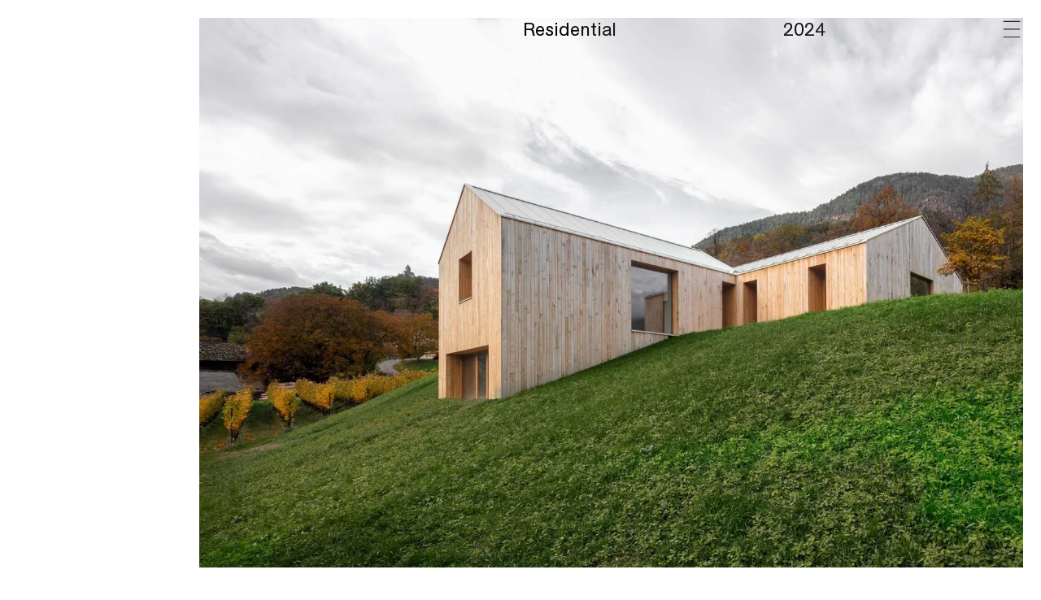

--- FILE ---
content_type: text/html; charset=UTF-8
request_url: https://architektgruber.com/en/projekt/habitat-l/
body_size: 9819
content:
<!-- Index.-->

<!doctype html>
<html lang="en-US" class="no-js">
	<head>
		<meta charset="UTF-8">
		<title>Habitat L : Andreas Gruber Architekten</title>

        <link href="https://architektgruber.com/wp-content/themes/gruber/graphics/icons/favicon.ico" rel="shortcut icon">
        <link href="https://architektgruber.com/wp-content/themes/gruber/graphics/icons/touch.png" rel="apple-touch-icon">
		<meta http-equiv="X-UA-Compatible" content="IE=edge,chrome=1">
		<meta name="viewport" content="width=device-width, initial-scale=1.0">
		<meta name="description" content="Andreas Gruber Architekten sind ein Architekturbüro in Südtirol mit einzigartigen Bauten in Beton und Dämmbeton im alpinen Raum.">
		<meta name="theme-color" content="#fff" />
		<meta name='robots' content='index, follow, max-image-preview:large, max-snippet:-1, max-video-preview:-1' />
<link rel="alternate" hreflang="de" href="https://architektgruber.com/projekt/habitat-l/" />
<link rel="alternate" hreflang="en" href="https://architektgruber.com/en/projekt/habitat-l/" />
<link rel="alternate" hreflang="x-default" href="https://architektgruber.com/projekt/habitat-l/" />

	<!-- This site is optimized with the Yoast SEO plugin v20.1 - https://yoast.com/wordpress/plugins/seo/ -->
	<meta name="description" content="Habitat L is located in the rural area near Lengstein in the municipality of Ritten‭. ‬The surroundings are characterized by agricultural activities‭, ‬chestnut forests‭, ‬viticulture‭, ‬and livestock farming‭. The building site‭, ‬an exposed location on the eastern‭ ‬site of the Eisack Valley‭." />
	<link rel="canonical" href="https://architektgruber.com/en/projekt/habitat-l/" />
	<meta property="og:locale" content="en_US" />
	<meta property="og:type" content="article" />
	<meta property="og:title" content="Habitat L - Andreas Gruber Architekten" />
	<meta property="og:description" content="Habitat L is located in the rural area near Lengstein in the municipality of Ritten‭. ‬The surroundings are characterized by agricultural activities‭, ‬chestnut forests‭, ‬viticulture‭, ‬and livestock farming‭. The building site‭, ‬an exposed location on the eastern‭ ‬site of the Eisack Valley‭." />
	<meta property="og:url" content="https://architektgruber.com/en/projekt/habitat-l/" />
	<meta property="og:site_name" content="Andreas Gruber Architekten" />
	<meta property="article:modified_time" content="2024-04-15T09:43:45+00:00" />
	<meta property="og:image" content="https://architektgruber.com/wp-content/uploads/2022/05/03_Andreas-Gruber-Arch_Barbian_IMG_0019_GW-1024x682.jpg" />
	<meta name="twitter:card" content="summary_large_image" />
	<meta name="twitter:image" content="https://architektgruber.com/wp-content/uploads/2022/05/03_Andreas-Gruber-Arch_Barbian_IMG_0019_GW.jpg" />
	<script type="application/ld+json" class="yoast-schema-graph">{"@context":"https://schema.org","@graph":[{"@type":"WebPage","@id":"https://architektgruber.com/en/projekt/habitat-l/","url":"https://architektgruber.com/en/projekt/habitat-l/","name":"Habitat L - Andreas Gruber Architekten","isPartOf":{"@id":"https://architektgruber.com/en/#website"},"primaryImageOfPage":{"@id":"https://architektgruber.com/en/projekt/habitat-l/#primaryimage"},"image":{"@id":"https://architektgruber.com/en/projekt/habitat-l/#primaryimage"},"thumbnailUrl":"https://architektgruber.com/wp-content/uploads/2022/05/05_Andreas-Gruber-Arch_Barbian_IMG_0025_GW-preis.jpg","datePublished":"2022-05-05T19:40:45+00:00","dateModified":"2024-04-15T09:43:45+00:00","description":"Habitat L is located in the rural area near Lengstein in the municipality of Ritten‭. ‬The surroundings are characterized by agricultural activities‭, ‬chestnut forests‭, ‬viticulture‭, ‬and livestock farming‭. The building site‭, ‬an exposed location on the eastern‭ ‬site of the Eisack Valley‭.","breadcrumb":{"@id":"https://architektgruber.com/en/projekt/habitat-l/#breadcrumb"},"inLanguage":"en-US","potentialAction":[{"@type":"ReadAction","target":["https://architektgruber.com/en/projekt/habitat-l/"]}]},{"@type":"ImageObject","inLanguage":"en-US","@id":"https://architektgruber.com/en/projekt/habitat-l/#primaryimage","url":"https://architektgruber.com/wp-content/uploads/2022/05/05_Andreas-Gruber-Arch_Barbian_IMG_0025_GW-preis.jpg","contentUrl":"https://architektgruber.com/wp-content/uploads/2022/05/05_Andreas-Gruber-Arch_Barbian_IMG_0025_GW-preis.jpg","width":1333,"height":2000},{"@type":"BreadcrumbList","@id":"https://architektgruber.com/en/projekt/habitat-l/#breadcrumb","itemListElement":[{"@type":"ListItem","position":1,"name":"Home","item":"https://architektgruber.com/en/"},{"@type":"ListItem","position":2,"name":"Habitat L"}]},{"@type":"WebSite","@id":"https://architektgruber.com/en/#website","url":"https://architektgruber.com/en/","name":"Andreas Gruber Architekten","description":"Andreas Gruber Architekten sind ein Architekturbüro in Südtirol mit einzigartigen Bauten in Beton und Dämmbeton im alpinen Raum.","potentialAction":[{"@type":"SearchAction","target":{"@type":"EntryPoint","urlTemplate":"https://architektgruber.com/en/?s={search_term_string}"},"query-input":"required name=search_term_string"}],"inLanguage":"en-US"}]}</script>
	<!-- / Yoast SEO plugin. -->


<link rel="alternate" title="oEmbed (JSON)" type="application/json+oembed" href="https://architektgruber.com/en/wp-json/oembed/1.0/embed?url=https%3A%2F%2Farchitektgruber.com%2Fen%2Fprojekt%2Fhabitat-l%2F" />
<link rel="alternate" title="oEmbed (XML)" type="text/xml+oembed" href="https://architektgruber.com/en/wp-json/oembed/1.0/embed?url=https%3A%2F%2Farchitektgruber.com%2Fen%2Fprojekt%2Fhabitat-l%2F&#038;format=xml" />
<style id='wp-img-auto-sizes-contain-inline-css' type='text/css'>
img:is([sizes=auto i],[sizes^="auto," i]){contain-intrinsic-size:3000px 1500px}
/*# sourceURL=wp-img-auto-sizes-contain-inline-css */
</style>
<link rel='stylesheet' id='wp-block-library-css' href='https://architektgruber.com/wp-includes/css/dist/block-library/style.min.css' media='all' />
<style id='global-styles-inline-css' type='text/css'>
:root{--wp--preset--aspect-ratio--square: 1;--wp--preset--aspect-ratio--4-3: 4/3;--wp--preset--aspect-ratio--3-4: 3/4;--wp--preset--aspect-ratio--3-2: 3/2;--wp--preset--aspect-ratio--2-3: 2/3;--wp--preset--aspect-ratio--16-9: 16/9;--wp--preset--aspect-ratio--9-16: 9/16;--wp--preset--color--black: #000000;--wp--preset--color--cyan-bluish-gray: #abb8c3;--wp--preset--color--white: #ffffff;--wp--preset--color--pale-pink: #f78da7;--wp--preset--color--vivid-red: #cf2e2e;--wp--preset--color--luminous-vivid-orange: #ff6900;--wp--preset--color--luminous-vivid-amber: #fcb900;--wp--preset--color--light-green-cyan: #7bdcb5;--wp--preset--color--vivid-green-cyan: #00d084;--wp--preset--color--pale-cyan-blue: #8ed1fc;--wp--preset--color--vivid-cyan-blue: #0693e3;--wp--preset--color--vivid-purple: #9b51e0;--wp--preset--gradient--vivid-cyan-blue-to-vivid-purple: linear-gradient(135deg,rgb(6,147,227) 0%,rgb(155,81,224) 100%);--wp--preset--gradient--light-green-cyan-to-vivid-green-cyan: linear-gradient(135deg,rgb(122,220,180) 0%,rgb(0,208,130) 100%);--wp--preset--gradient--luminous-vivid-amber-to-luminous-vivid-orange: linear-gradient(135deg,rgb(252,185,0) 0%,rgb(255,105,0) 100%);--wp--preset--gradient--luminous-vivid-orange-to-vivid-red: linear-gradient(135deg,rgb(255,105,0) 0%,rgb(207,46,46) 100%);--wp--preset--gradient--very-light-gray-to-cyan-bluish-gray: linear-gradient(135deg,rgb(238,238,238) 0%,rgb(169,184,195) 100%);--wp--preset--gradient--cool-to-warm-spectrum: linear-gradient(135deg,rgb(74,234,220) 0%,rgb(151,120,209) 20%,rgb(207,42,186) 40%,rgb(238,44,130) 60%,rgb(251,105,98) 80%,rgb(254,248,76) 100%);--wp--preset--gradient--blush-light-purple: linear-gradient(135deg,rgb(255,206,236) 0%,rgb(152,150,240) 100%);--wp--preset--gradient--blush-bordeaux: linear-gradient(135deg,rgb(254,205,165) 0%,rgb(254,45,45) 50%,rgb(107,0,62) 100%);--wp--preset--gradient--luminous-dusk: linear-gradient(135deg,rgb(255,203,112) 0%,rgb(199,81,192) 50%,rgb(65,88,208) 100%);--wp--preset--gradient--pale-ocean: linear-gradient(135deg,rgb(255,245,203) 0%,rgb(182,227,212) 50%,rgb(51,167,181) 100%);--wp--preset--gradient--electric-grass: linear-gradient(135deg,rgb(202,248,128) 0%,rgb(113,206,126) 100%);--wp--preset--gradient--midnight: linear-gradient(135deg,rgb(2,3,129) 0%,rgb(40,116,252) 100%);--wp--preset--font-size--small: 13px;--wp--preset--font-size--medium: 20px;--wp--preset--font-size--large: 36px;--wp--preset--font-size--x-large: 42px;--wp--preset--spacing--20: 0.44rem;--wp--preset--spacing--30: 0.67rem;--wp--preset--spacing--40: 1rem;--wp--preset--spacing--50: 1.5rem;--wp--preset--spacing--60: 2.25rem;--wp--preset--spacing--70: 3.38rem;--wp--preset--spacing--80: 5.06rem;--wp--preset--shadow--natural: 6px 6px 9px rgba(0, 0, 0, 0.2);--wp--preset--shadow--deep: 12px 12px 50px rgba(0, 0, 0, 0.4);--wp--preset--shadow--sharp: 6px 6px 0px rgba(0, 0, 0, 0.2);--wp--preset--shadow--outlined: 6px 6px 0px -3px rgb(255, 255, 255), 6px 6px rgb(0, 0, 0);--wp--preset--shadow--crisp: 6px 6px 0px rgb(0, 0, 0);}:where(.is-layout-flex){gap: 0.5em;}:where(.is-layout-grid){gap: 0.5em;}body .is-layout-flex{display: flex;}.is-layout-flex{flex-wrap: wrap;align-items: center;}.is-layout-flex > :is(*, div){margin: 0;}body .is-layout-grid{display: grid;}.is-layout-grid > :is(*, div){margin: 0;}:where(.wp-block-columns.is-layout-flex){gap: 2em;}:where(.wp-block-columns.is-layout-grid){gap: 2em;}:where(.wp-block-post-template.is-layout-flex){gap: 1.25em;}:where(.wp-block-post-template.is-layout-grid){gap: 1.25em;}.has-black-color{color: var(--wp--preset--color--black) !important;}.has-cyan-bluish-gray-color{color: var(--wp--preset--color--cyan-bluish-gray) !important;}.has-white-color{color: var(--wp--preset--color--white) !important;}.has-pale-pink-color{color: var(--wp--preset--color--pale-pink) !important;}.has-vivid-red-color{color: var(--wp--preset--color--vivid-red) !important;}.has-luminous-vivid-orange-color{color: var(--wp--preset--color--luminous-vivid-orange) !important;}.has-luminous-vivid-amber-color{color: var(--wp--preset--color--luminous-vivid-amber) !important;}.has-light-green-cyan-color{color: var(--wp--preset--color--light-green-cyan) !important;}.has-vivid-green-cyan-color{color: var(--wp--preset--color--vivid-green-cyan) !important;}.has-pale-cyan-blue-color{color: var(--wp--preset--color--pale-cyan-blue) !important;}.has-vivid-cyan-blue-color{color: var(--wp--preset--color--vivid-cyan-blue) !important;}.has-vivid-purple-color{color: var(--wp--preset--color--vivid-purple) !important;}.has-black-background-color{background-color: var(--wp--preset--color--black) !important;}.has-cyan-bluish-gray-background-color{background-color: var(--wp--preset--color--cyan-bluish-gray) !important;}.has-white-background-color{background-color: var(--wp--preset--color--white) !important;}.has-pale-pink-background-color{background-color: var(--wp--preset--color--pale-pink) !important;}.has-vivid-red-background-color{background-color: var(--wp--preset--color--vivid-red) !important;}.has-luminous-vivid-orange-background-color{background-color: var(--wp--preset--color--luminous-vivid-orange) !important;}.has-luminous-vivid-amber-background-color{background-color: var(--wp--preset--color--luminous-vivid-amber) !important;}.has-light-green-cyan-background-color{background-color: var(--wp--preset--color--light-green-cyan) !important;}.has-vivid-green-cyan-background-color{background-color: var(--wp--preset--color--vivid-green-cyan) !important;}.has-pale-cyan-blue-background-color{background-color: var(--wp--preset--color--pale-cyan-blue) !important;}.has-vivid-cyan-blue-background-color{background-color: var(--wp--preset--color--vivid-cyan-blue) !important;}.has-vivid-purple-background-color{background-color: var(--wp--preset--color--vivid-purple) !important;}.has-black-border-color{border-color: var(--wp--preset--color--black) !important;}.has-cyan-bluish-gray-border-color{border-color: var(--wp--preset--color--cyan-bluish-gray) !important;}.has-white-border-color{border-color: var(--wp--preset--color--white) !important;}.has-pale-pink-border-color{border-color: var(--wp--preset--color--pale-pink) !important;}.has-vivid-red-border-color{border-color: var(--wp--preset--color--vivid-red) !important;}.has-luminous-vivid-orange-border-color{border-color: var(--wp--preset--color--luminous-vivid-orange) !important;}.has-luminous-vivid-amber-border-color{border-color: var(--wp--preset--color--luminous-vivid-amber) !important;}.has-light-green-cyan-border-color{border-color: var(--wp--preset--color--light-green-cyan) !important;}.has-vivid-green-cyan-border-color{border-color: var(--wp--preset--color--vivid-green-cyan) !important;}.has-pale-cyan-blue-border-color{border-color: var(--wp--preset--color--pale-cyan-blue) !important;}.has-vivid-cyan-blue-border-color{border-color: var(--wp--preset--color--vivid-cyan-blue) !important;}.has-vivid-purple-border-color{border-color: var(--wp--preset--color--vivid-purple) !important;}.has-vivid-cyan-blue-to-vivid-purple-gradient-background{background: var(--wp--preset--gradient--vivid-cyan-blue-to-vivid-purple) !important;}.has-light-green-cyan-to-vivid-green-cyan-gradient-background{background: var(--wp--preset--gradient--light-green-cyan-to-vivid-green-cyan) !important;}.has-luminous-vivid-amber-to-luminous-vivid-orange-gradient-background{background: var(--wp--preset--gradient--luminous-vivid-amber-to-luminous-vivid-orange) !important;}.has-luminous-vivid-orange-to-vivid-red-gradient-background{background: var(--wp--preset--gradient--luminous-vivid-orange-to-vivid-red) !important;}.has-very-light-gray-to-cyan-bluish-gray-gradient-background{background: var(--wp--preset--gradient--very-light-gray-to-cyan-bluish-gray) !important;}.has-cool-to-warm-spectrum-gradient-background{background: var(--wp--preset--gradient--cool-to-warm-spectrum) !important;}.has-blush-light-purple-gradient-background{background: var(--wp--preset--gradient--blush-light-purple) !important;}.has-blush-bordeaux-gradient-background{background: var(--wp--preset--gradient--blush-bordeaux) !important;}.has-luminous-dusk-gradient-background{background: var(--wp--preset--gradient--luminous-dusk) !important;}.has-pale-ocean-gradient-background{background: var(--wp--preset--gradient--pale-ocean) !important;}.has-electric-grass-gradient-background{background: var(--wp--preset--gradient--electric-grass) !important;}.has-midnight-gradient-background{background: var(--wp--preset--gradient--midnight) !important;}.has-small-font-size{font-size: var(--wp--preset--font-size--small) !important;}.has-medium-font-size{font-size: var(--wp--preset--font-size--medium) !important;}.has-large-font-size{font-size: var(--wp--preset--font-size--large) !important;}.has-x-large-font-size{font-size: var(--wp--preset--font-size--x-large) !important;}
/*# sourceURL=global-styles-inline-css */
</style>

<style id='classic-theme-styles-inline-css' type='text/css'>
/*! This file is auto-generated */
.wp-block-button__link{color:#fff;background-color:#32373c;border-radius:9999px;box-shadow:none;text-decoration:none;padding:calc(.667em + 2px) calc(1.333em + 2px);font-size:1.125em}.wp-block-file__button{background:#32373c;color:#fff;text-decoration:none}
/*# sourceURL=/wp-includes/css/classic-themes.min.css */
</style>
<link rel='stylesheet' id='wpml-menu-item-0-css' href='//architektgruber.com/wp-content/plugins/sitepress-multilingual-cms/templates/language-switchers/menu-item/style.min.css' media='all' />
<link rel='stylesheet' id='theme_css-css' href='https://architektgruber.com/wp-content/themes/gruber/dist/theme.a16e26b3.css' media='all' />
<script type="text/javascript" id="custom_scripts-js-extra">
/* <![CDATA[ */
var wp = {"stylesheet_directory":"https://architektgruber.com/wp-content/themes/gruber"};
//# sourceURL=custom_scripts-js-extra
/* ]]> */
</script>
<script type="text/javascript" src="https://architektgruber.com/wp-content/themes/gruber/dist/index.f6a6c923.js" id="custom_scripts-js"></script>
<link rel="https://api.w.org/" href="https://architektgruber.com/en/wp-json/" /><link rel="alternate" title="JSON" type="application/json" href="https://architektgruber.com/en/wp-json/wp/v2/projekt/1645" /><meta name="generator" content="WPML ver:4.5.14 stt:1,3;" />
		<script>
			document.documentElement.className = document.documentElement.className.replace( 'no-js', 'js' );
		</script>
				<style>
			.no-js img.lazyload { display: none; }
			figure.wp-block-image img.lazyloading { min-width: 150px; }
							.lazyload, .lazyloading { opacity: 0; }
				.lazyloaded {
					opacity: 1;
					transition: opacity 400ms;
					transition-delay: 0ms;
				}
					</style>
			</head>



	<body data-rsssl=1 class="wp-singular projekt-template-default single single-projekt postid-1645 wp-theme-gruber" data-barba="wrapper">
				<header class="header clear" role="banner">
			<h1 id="logo">
				<a href="https://architektgruber.com/en/">
				A<span>ndreas</span> G<span>ruber</span><br>
				A<span>rchitekten</span></a>
			</h1>
			<div id="main-nav-button">Menu</div>
		</header>
		<div id="scroll_top">Nach oben</div>
	<div id="main" data-barba="container" data-barba-namespace="projekt_single">

		<nav id="main-nav">
	<div data-barba-prevent="all">
		<ul id="menu-sprachen" class="menu"><li id="menu-item-wpml-ls-26-en" class="menu-item wpml-ls-slot-26 wpml-ls-item wpml-ls-item-en wpml-ls-current-language wpml-ls-menu-item wpml-ls-last-item menu-item-type-wpml_ls_menu_item menu-item-object-wpml_ls_menu_item menu-item-wpml-ls-26-en"><a href="https://architektgruber.com/en/projekt/habitat-l/" title="En"><span class="wpml-ls-native" lang="en">En</span></a></li>
<li id="menu-item-wpml-ls-26-de" class="menu-item wpml-ls-slot-26 wpml-ls-item wpml-ls-item-de wpml-ls-menu-item wpml-ls-first-item menu-item-type-wpml_ls_menu_item menu-item-object-wpml_ls_menu_item menu-item-wpml-ls-26-de"><a href="https://architektgruber.com/projekt/habitat-l/" title="De"><span class="wpml-ls-native" lang="de">De</span></a></li>
</ul>	</div>
	<ul id="menu-hauptmenu" class="menu"><li id="menu-item-60" class="menu-item menu-item-type-post_type menu-item-object-page menu-item-60"><a href="https://architektgruber.com/en/architecture/">Architecture</a></li>
<li id="menu-item-163" class="menu-item menu-item-type-post_type menu-item-object-page menu-item-163"><a href="https://architektgruber.com/en/studio/">Studio</a></li>
<li id="menu-item-78" class="menu-item menu-item-type-post_type menu-item-object-page menu-item-78"><a href="https://architektgruber.com/en/news/">News</a></li>
<li id="menu-item-84" class="menu-item menu-item-type-post_type menu-item-object-page menu-item-84"><a href="https://architektgruber.com/en/contact/">Contact</a></li>
</ul></nav>			<!-- Start the Loop. -->
			
				<div class="single_project_heading">
					<a href="https://architektgruber.com/en/architecture/">
						<h1>Habitat L</h1>
					</a>
					<span>Residential</span>
					<span>2024</span>
				</div>

			 	
<style type="text/css">
	#projektfotos-block_1d7e118a5918f59f0bea39e08a5e2b11{
		flex-direction: row;
			}
	
							#projektfotos-block_1d7e118a5918f59f0bea39e08a5e2b11 *:nth-child(1){
					flex: 8;
					object-fit: contain; 
					object-position: right top;
				}
						;
	
</style>

<div id="projektfotos-block_1d7e118a5918f59f0bea39e08a5e2b11" class="block-projektfotos snappoint snappoint_clicker  ">
						
																	<img fetchpriority="high" decoding="async" width="2000" height="1333"   alt="" data-srcset="https://architektgruber.com/wp-content/uploads/2022/05/33_Andreas-Gruber-Arch_Barbian_IMG_0226_GW.jpg 2000w, https://architektgruber.com/wp-content/uploads/2022/05/33_Andreas-Gruber-Arch_Barbian_IMG_0226_GW-300x200.jpg 300w, https://architektgruber.com/wp-content/uploads/2022/05/33_Andreas-Gruber-Arch_Barbian_IMG_0226_GW-1024x682.jpg 1024w, https://architektgruber.com/wp-content/uploads/2022/05/33_Andreas-Gruber-Arch_Barbian_IMG_0226_GW-150x100.jpg 150w, https://architektgruber.com/wp-content/uploads/2022/05/33_Andreas-Gruber-Arch_Barbian_IMG_0226_GW-768x512.jpg 768w, https://architektgruber.com/wp-content/uploads/2022/05/33_Andreas-Gruber-Arch_Barbian_IMG_0226_GW-1536x1024.jpg 1536w"  data-src="https://architektgruber.com/wp-content/uploads/2022/05/33_Andreas-Gruber-Arch_Barbian_IMG_0226_GW.jpg" data-sizes="(max-width: 2000px) 100vw, 2000px" class="attachment-full size-full lazyload" src="[data-uri]" />							</div>


<style type="text/css">
	#projektfotos-block_69847a6175a2aadf9afbf46f6cd73aaf{
		flex-direction: row;
			}
	
							#projektfotos-block_69847a6175a2aadf9afbf46f6cd73aaf *:nth-child(1){
					flex: 6;
					object-fit: contain; 
					object-position: left top;
				}
									#projektfotos-block_69847a6175a2aadf9afbf46f6cd73aaf *:nth-child(2){
					flex: 6;
					object-fit: contain; 
					object-position: right top;
				}
						;
	
</style>

<div id="projektfotos-block_69847a6175a2aadf9afbf46f6cd73aaf" class="block-projektfotos snappoint snappoint_clicker  ">
						
																	<img decoding="async" width="2000" height="1333"   alt="" data-srcset="https://architektgruber.com/wp-content/uploads/2022/05/42_Andreas-Gruber-Arch_Barbian_IMG_0250_GW.jpg 2000w, https://architektgruber.com/wp-content/uploads/2022/05/42_Andreas-Gruber-Arch_Barbian_IMG_0250_GW-300x200.jpg 300w, https://architektgruber.com/wp-content/uploads/2022/05/42_Andreas-Gruber-Arch_Barbian_IMG_0250_GW-1024x682.jpg 1024w, https://architektgruber.com/wp-content/uploads/2022/05/42_Andreas-Gruber-Arch_Barbian_IMG_0250_GW-150x100.jpg 150w, https://architektgruber.com/wp-content/uploads/2022/05/42_Andreas-Gruber-Arch_Barbian_IMG_0250_GW-768x512.jpg 768w, https://architektgruber.com/wp-content/uploads/2022/05/42_Andreas-Gruber-Arch_Barbian_IMG_0250_GW-1536x1024.jpg 1536w"  data-src="https://architektgruber.com/wp-content/uploads/2022/05/42_Andreas-Gruber-Arch_Barbian_IMG_0250_GW.jpg" data-sizes="(max-width: 2000px) 100vw, 2000px" class="attachment-full size-full lazyload" src="[data-uri]" />									
																	<img decoding="async" width="1333" height="2000"   alt="" data-srcset="https://architektgruber.com/wp-content/uploads/2022/05/18_Andreas-Gruber-Arch_Barbian_IMG_0031_GW.jpg 1333w, https://architektgruber.com/wp-content/uploads/2022/05/18_Andreas-Gruber-Arch_Barbian_IMG_0031_GW-200x300.jpg 200w, https://architektgruber.com/wp-content/uploads/2022/05/18_Andreas-Gruber-Arch_Barbian_IMG_0031_GW-682x1024.jpg 682w, https://architektgruber.com/wp-content/uploads/2022/05/18_Andreas-Gruber-Arch_Barbian_IMG_0031_GW-100x150.jpg 100w, https://architektgruber.com/wp-content/uploads/2022/05/18_Andreas-Gruber-Arch_Barbian_IMG_0031_GW-768x1152.jpg 768w, https://architektgruber.com/wp-content/uploads/2022/05/18_Andreas-Gruber-Arch_Barbian_IMG_0031_GW-1024x1536.jpg 1024w"  data-src="https://architektgruber.com/wp-content/uploads/2022/05/18_Andreas-Gruber-Arch_Barbian_IMG_0031_GW.jpg" data-sizes="(max-width: 1333px) 100vw, 1333px" class="attachment-full size-full lazyload" src="[data-uri]" />							</div>


<style type="text/css">
	#projektfotos-block_5111454fd01f3b326fe1a0dd20343e62{
		flex-direction: row;
			}
	
							#projektfotos-block_5111454fd01f3b326fe1a0dd20343e62 *:nth-child(1){
					flex: 6;
					object-fit: contain; 
					object-position: left center;
				}
									#projektfotos-block_5111454fd01f3b326fe1a0dd20343e62 *:nth-child(2){
					flex: 6;
					object-fit: contain; 
					object-position: left center;
				}
						;
	
</style>

<div id="projektfotos-block_5111454fd01f3b326fe1a0dd20343e62" class="block-projektfotos snappoint snappoint_clicker  ">
						
																	<img decoding="async" width="2000" height="1333"   alt="" data-srcset="https://architektgruber.com/wp-content/uploads/2022/05/62_Andreas-Gruber-Arch_Barbian_IMG_9507_GW.jpg 2000w, https://architektgruber.com/wp-content/uploads/2022/05/62_Andreas-Gruber-Arch_Barbian_IMG_9507_GW-300x200.jpg 300w, https://architektgruber.com/wp-content/uploads/2022/05/62_Andreas-Gruber-Arch_Barbian_IMG_9507_GW-1024x682.jpg 1024w, https://architektgruber.com/wp-content/uploads/2022/05/62_Andreas-Gruber-Arch_Barbian_IMG_9507_GW-150x100.jpg 150w, https://architektgruber.com/wp-content/uploads/2022/05/62_Andreas-Gruber-Arch_Barbian_IMG_9507_GW-768x512.jpg 768w, https://architektgruber.com/wp-content/uploads/2022/05/62_Andreas-Gruber-Arch_Barbian_IMG_9507_GW-1536x1024.jpg 1536w"  data-src="https://architektgruber.com/wp-content/uploads/2022/05/62_Andreas-Gruber-Arch_Barbian_IMG_9507_GW.jpg" data-sizes="(max-width: 2000px) 100vw, 2000px" class="attachment-full size-full lazyload" src="[data-uri]" />									
																	<img decoding="async" width="2000" height="1333"   alt="" data-srcset="https://architektgruber.com/wp-content/uploads/2022/05/73_Andreas-Gruber-Arch_Barbian_IMG_9627_GW.jpg 2000w, https://architektgruber.com/wp-content/uploads/2022/05/73_Andreas-Gruber-Arch_Barbian_IMG_9627_GW-300x200.jpg 300w, https://architektgruber.com/wp-content/uploads/2022/05/73_Andreas-Gruber-Arch_Barbian_IMG_9627_GW-1024x682.jpg 1024w, https://architektgruber.com/wp-content/uploads/2022/05/73_Andreas-Gruber-Arch_Barbian_IMG_9627_GW-150x100.jpg 150w, https://architektgruber.com/wp-content/uploads/2022/05/73_Andreas-Gruber-Arch_Barbian_IMG_9627_GW-768x512.jpg 768w, https://architektgruber.com/wp-content/uploads/2022/05/73_Andreas-Gruber-Arch_Barbian_IMG_9627_GW-1536x1024.jpg 1536w"  data-src="https://architektgruber.com/wp-content/uploads/2022/05/73_Andreas-Gruber-Arch_Barbian_IMG_9627_GW.jpg" data-sizes="(max-width: 2000px) 100vw, 2000px" class="attachment-full size-full lazyload" src="[data-uri]" />							</div>


<style type="text/css">
	#projektfotos-block_6d85ff4b9df4130c14b76beb89e5e5b2{
		flex-direction: row;
			}
	
							#projektfotos-block_6d85ff4b9df4130c14b76beb89e5e5b2 *:nth-child(1){
					flex: 6;
					object-fit: contain; 
					object-position: left top;
				}
									#projektfotos-block_6d85ff4b9df4130c14b76beb89e5e5b2 *:nth-child(2){
					flex: 6;
					object-fit: contain; 
					object-position: right top;
				}
						;
	
</style>

<div id="projektfotos-block_6d85ff4b9df4130c14b76beb89e5e5b2" class="block-projektfotos snappoint snappoint_clicker  ">
						
																	<img decoding="async" width="2000" height="1333"   alt="" data-srcset="https://architektgruber.com/wp-content/uploads/2022/05/51_Andreas-Gruber-Arch_Barbian_IMG_0052_GW.jpg 2000w, https://architektgruber.com/wp-content/uploads/2022/05/51_Andreas-Gruber-Arch_Barbian_IMG_0052_GW-300x200.jpg 300w, https://architektgruber.com/wp-content/uploads/2022/05/51_Andreas-Gruber-Arch_Barbian_IMG_0052_GW-1024x682.jpg 1024w, https://architektgruber.com/wp-content/uploads/2022/05/51_Andreas-Gruber-Arch_Barbian_IMG_0052_GW-150x100.jpg 150w, https://architektgruber.com/wp-content/uploads/2022/05/51_Andreas-Gruber-Arch_Barbian_IMG_0052_GW-768x512.jpg 768w, https://architektgruber.com/wp-content/uploads/2022/05/51_Andreas-Gruber-Arch_Barbian_IMG_0052_GW-1536x1024.jpg 1536w"  data-src="https://architektgruber.com/wp-content/uploads/2022/05/51_Andreas-Gruber-Arch_Barbian_IMG_0052_GW.jpg" data-sizes="(max-width: 2000px) 100vw, 2000px" class="attachment-full size-full lazyload" src="[data-uri]" />									
																	<img decoding="async" width="1333" height="2000"   alt="" data-srcset="https://architektgruber.com/wp-content/uploads/2022/05/48_Andreas-Gruber-Arch_Barbian_IMG_0247_GW.jpg 1333w, https://architektgruber.com/wp-content/uploads/2022/05/48_Andreas-Gruber-Arch_Barbian_IMG_0247_GW-200x300.jpg 200w, https://architektgruber.com/wp-content/uploads/2022/05/48_Andreas-Gruber-Arch_Barbian_IMG_0247_GW-682x1024.jpg 682w, https://architektgruber.com/wp-content/uploads/2022/05/48_Andreas-Gruber-Arch_Barbian_IMG_0247_GW-100x150.jpg 100w, https://architektgruber.com/wp-content/uploads/2022/05/48_Andreas-Gruber-Arch_Barbian_IMG_0247_GW-768x1152.jpg 768w, https://architektgruber.com/wp-content/uploads/2022/05/48_Andreas-Gruber-Arch_Barbian_IMG_0247_GW-1024x1536.jpg 1024w"  data-src="https://architektgruber.com/wp-content/uploads/2022/05/48_Andreas-Gruber-Arch_Barbian_IMG_0247_GW.jpg" data-sizes="(max-width: 1333px) 100vw, 1333px" class="attachment-full size-full lazyload" src="[data-uri]" />							</div>


<style type="text/css">
	#projektfotos-block_1f1956ed33285b1c30de2e8d489597e2{
		flex-direction: row;
			}
	
							#projektfotos-block_1f1956ed33285b1c30de2e8d489597e2 *:nth-child(1){
					flex: 6;
					object-fit: contain; 
					object-position: left top;
				}
									#projektfotos-block_1f1956ed33285b1c30de2e8d489597e2 *:nth-child(2){
					flex: 6;
					object-fit: contain; 
					object-position: left top;
				}
						;
	
</style>

<div id="projektfotos-block_1f1956ed33285b1c30de2e8d489597e2" class="block-projektfotos snappoint snappoint_clicker  ">
						
																	<img decoding="async" width="1333" height="2000"   alt="" data-srcset="https://architektgruber.com/wp-content/uploads/2022/05/05_Andreas-Gruber-Arch_Barbian_IMG_0025_GW.jpg 1333w, https://architektgruber.com/wp-content/uploads/2022/05/05_Andreas-Gruber-Arch_Barbian_IMG_0025_GW-200x300.jpg 200w, https://architektgruber.com/wp-content/uploads/2022/05/05_Andreas-Gruber-Arch_Barbian_IMG_0025_GW-682x1024.jpg 682w, https://architektgruber.com/wp-content/uploads/2022/05/05_Andreas-Gruber-Arch_Barbian_IMG_0025_GW-100x150.jpg 100w, https://architektgruber.com/wp-content/uploads/2022/05/05_Andreas-Gruber-Arch_Barbian_IMG_0025_GW-768x1152.jpg 768w, https://architektgruber.com/wp-content/uploads/2022/05/05_Andreas-Gruber-Arch_Barbian_IMG_0025_GW-1024x1536.jpg 1024w"  data-src="https://architektgruber.com/wp-content/uploads/2022/05/05_Andreas-Gruber-Arch_Barbian_IMG_0025_GW.jpg" data-sizes="(max-width: 1333px) 100vw, 1333px" class="attachment-full size-full lazyload" src="[data-uri]" />									
																	<img decoding="async" width="2000" height="1339"   alt="" data-srcset="https://architektgruber.com/wp-content/uploads/2022/05/74_Andreas-Gruber-Arch_Barbian_IMG_9630_GW.jpg 2000w, https://architektgruber.com/wp-content/uploads/2022/05/74_Andreas-Gruber-Arch_Barbian_IMG_9630_GW-300x201.jpg 300w, https://architektgruber.com/wp-content/uploads/2022/05/74_Andreas-Gruber-Arch_Barbian_IMG_9630_GW-1024x686.jpg 1024w, https://architektgruber.com/wp-content/uploads/2022/05/74_Andreas-Gruber-Arch_Barbian_IMG_9630_GW-150x100.jpg 150w, https://architektgruber.com/wp-content/uploads/2022/05/74_Andreas-Gruber-Arch_Barbian_IMG_9630_GW-768x514.jpg 768w, https://architektgruber.com/wp-content/uploads/2022/05/74_Andreas-Gruber-Arch_Barbian_IMG_9630_GW-1536x1028.jpg 1536w"  data-src="https://architektgruber.com/wp-content/uploads/2022/05/74_Andreas-Gruber-Arch_Barbian_IMG_9630_GW.jpg" data-sizes="(max-width: 2000px) 100vw, 2000px" class="attachment-full size-full lazyload" src="[data-uri]" />							</div>


<style type="text/css">
	#projektfotos-block_5f80f8479936d072f00237326e01f1b8{
		flex-direction: row;
			}
	
							#projektfotos-block_5f80f8479936d072f00237326e01f1b8 *:nth-child(1){
					flex: 8;
					object-fit: contain; 
					object-position: left top;
				}
									#projektfotos-block_5f80f8479936d072f00237326e01f1b8 *:nth-child(2){
					flex: 4;
					object-fit: contain; 
					object-position: left bottom;
				}
						;
	
</style>

<div id="projektfotos-block_5f80f8479936d072f00237326e01f1b8" class="block-projektfotos snappoint snappoint_clicker  ">
						
																	<img decoding="async" width="2000" height="1336"   alt="" data-srcset="https://architektgruber.com/wp-content/uploads/2022/05/63_Andreas-Gruber-Arch_Barbian_IMG_9543_GW.jpg 2000w, https://architektgruber.com/wp-content/uploads/2022/05/63_Andreas-Gruber-Arch_Barbian_IMG_9543_GW-300x200.jpg 300w, https://architektgruber.com/wp-content/uploads/2022/05/63_Andreas-Gruber-Arch_Barbian_IMG_9543_GW-1024x684.jpg 1024w, https://architektgruber.com/wp-content/uploads/2022/05/63_Andreas-Gruber-Arch_Barbian_IMG_9543_GW-150x100.jpg 150w, https://architektgruber.com/wp-content/uploads/2022/05/63_Andreas-Gruber-Arch_Barbian_IMG_9543_GW-768x513.jpg 768w, https://architektgruber.com/wp-content/uploads/2022/05/63_Andreas-Gruber-Arch_Barbian_IMG_9543_GW-1536x1026.jpg 1536w"  data-src="https://architektgruber.com/wp-content/uploads/2022/05/63_Andreas-Gruber-Arch_Barbian_IMG_9543_GW.jpg" data-sizes="(max-width: 2000px) 100vw, 2000px" class="attachment-full size-full lazyload" src="[data-uri]" />									
																	<img decoding="async" width="1334" height="2000"   alt="" data-srcset="https://architektgruber.com/wp-content/uploads/2022/05/75_Andreas-Gruber-Arch_Barbian_IMG_9639_GW.jpg 1334w, https://architektgruber.com/wp-content/uploads/2022/05/75_Andreas-Gruber-Arch_Barbian_IMG_9639_GW-200x300.jpg 200w, https://architektgruber.com/wp-content/uploads/2022/05/75_Andreas-Gruber-Arch_Barbian_IMG_9639_GW-683x1024.jpg 683w, https://architektgruber.com/wp-content/uploads/2022/05/75_Andreas-Gruber-Arch_Barbian_IMG_9639_GW-100x150.jpg 100w, https://architektgruber.com/wp-content/uploads/2022/05/75_Andreas-Gruber-Arch_Barbian_IMG_9639_GW-768x1151.jpg 768w, https://architektgruber.com/wp-content/uploads/2022/05/75_Andreas-Gruber-Arch_Barbian_IMG_9639_GW-1025x1536.jpg 1025w"  data-src="https://architektgruber.com/wp-content/uploads/2022/05/75_Andreas-Gruber-Arch_Barbian_IMG_9639_GW.jpg" data-sizes="(max-width: 1334px) 100vw, 1334px" class="attachment-full size-full lazyload" src="[data-uri]" />							</div>


<style type="text/css">
	#projektfotos-block_89ad5691715d068ab1ee03230a4c998b{
		flex-direction: row;
					padding: 0;
			}
	
							#projektfotos-block_89ad5691715d068ab1ee03230a4c998b *:nth-child(1){
					flex: 6;
					object-fit: cover; 
					object-position: center top;
				}
						;
	
</style>

<div id="projektfotos-block_89ad5691715d068ab1ee03230a4c998b" class="block-projektfotos snappoint snappoint_clicker  ">
						
																	<img decoding="async" width="2000" height="1333"   alt="" data-srcset="https://architektgruber.com/wp-content/uploads/2022/05/89_Andreas-Gruber-Arch_Barbian_IMG_9702_GW.jpg 2000w, https://architektgruber.com/wp-content/uploads/2022/05/89_Andreas-Gruber-Arch_Barbian_IMG_9702_GW-300x200.jpg 300w, https://architektgruber.com/wp-content/uploads/2022/05/89_Andreas-Gruber-Arch_Barbian_IMG_9702_GW-1024x682.jpg 1024w, https://architektgruber.com/wp-content/uploads/2022/05/89_Andreas-Gruber-Arch_Barbian_IMG_9702_GW-150x100.jpg 150w, https://architektgruber.com/wp-content/uploads/2022/05/89_Andreas-Gruber-Arch_Barbian_IMG_9702_GW-768x512.jpg 768w, https://architektgruber.com/wp-content/uploads/2022/05/89_Andreas-Gruber-Arch_Barbian_IMG_9702_GW-1536x1024.jpg 1536w"  data-src="https://architektgruber.com/wp-content/uploads/2022/05/89_Andreas-Gruber-Arch_Barbian_IMG_9702_GW.jpg" data-sizes="(max-width: 2000px) 100vw, 2000px" class="attachment-full size-full lazyload" src="[data-uri]" />							</div>


<style type="text/css">
	#projektfotos-block_e76530fb3aaf3eaf61771db2ff904b11{
		flex-direction: row;
			}
	
							#projektfotos-block_e76530fb3aaf3eaf61771db2ff904b11 *:nth-child(1){
					flex: 6;
					object-fit: contain; 
					object-position: left top;
				}
						;
	
</style>

<div id="projektfotos-block_e76530fb3aaf3eaf61771db2ff904b11" class="block-projektfotos snappoint snappoint_clicker  ">
						
																	<img decoding="async" width="1333" height="2000"   alt="" data-srcset="https://architektgruber.com/wp-content/uploads/2022/05/86_Andreas-Gruber-Arch_Barbian_IMG_9657_GW.jpg 1333w, https://architektgruber.com/wp-content/uploads/2022/05/86_Andreas-Gruber-Arch_Barbian_IMG_9657_GW-200x300.jpg 200w, https://architektgruber.com/wp-content/uploads/2022/05/86_Andreas-Gruber-Arch_Barbian_IMG_9657_GW-682x1024.jpg 682w, https://architektgruber.com/wp-content/uploads/2022/05/86_Andreas-Gruber-Arch_Barbian_IMG_9657_GW-100x150.jpg 100w, https://architektgruber.com/wp-content/uploads/2022/05/86_Andreas-Gruber-Arch_Barbian_IMG_9657_GW-768x1152.jpg 768w, https://architektgruber.com/wp-content/uploads/2022/05/86_Andreas-Gruber-Arch_Barbian_IMG_9657_GW-1024x1536.jpg 1024w"  data-src="https://architektgruber.com/wp-content/uploads/2022/05/86_Andreas-Gruber-Arch_Barbian_IMG_9657_GW.jpg" data-sizes="(max-width: 1333px) 100vw, 1333px" class="attachment-full size-full lazyload" src="[data-uri]" />							</div>


<style type="text/css">
	#projektfotos-block_5d32e3e139dc481218c7b6c6bac91da6{
		flex-direction: row;
			}
	
							#projektfotos-block_5d32e3e139dc481218c7b6c6bac91da6 *:nth-child(1){
					flex: 6;
					object-fit: contain; 
					object-position: left bottom;
				}
									#projektfotos-block_5d32e3e139dc481218c7b6c6bac91da6 *:nth-child(2){
					flex: 6;
					object-fit: contain; 
					object-position: left top;
				}
						;
	
</style>

<div id="projektfotos-block_5d32e3e139dc481218c7b6c6bac91da6" class="block-projektfotos snappoint snappoint_clicker  ">
						
																	<img decoding="async" width="2000" height="1335"   alt="" data-srcset="https://architektgruber.com/wp-content/uploads/2022/05/56_Andreas-Gruber-Arch_Barbian_IMG_0271_GW.jpg 2000w, https://architektgruber.com/wp-content/uploads/2022/05/56_Andreas-Gruber-Arch_Barbian_IMG_0271_GW-300x200.jpg 300w, https://architektgruber.com/wp-content/uploads/2022/05/56_Andreas-Gruber-Arch_Barbian_IMG_0271_GW-1024x684.jpg 1024w, https://architektgruber.com/wp-content/uploads/2022/05/56_Andreas-Gruber-Arch_Barbian_IMG_0271_GW-150x100.jpg 150w, https://architektgruber.com/wp-content/uploads/2022/05/56_Andreas-Gruber-Arch_Barbian_IMG_0271_GW-768x513.jpg 768w, https://architektgruber.com/wp-content/uploads/2022/05/56_Andreas-Gruber-Arch_Barbian_IMG_0271_GW-1536x1025.jpg 1536w"  data-src="https://architektgruber.com/wp-content/uploads/2022/05/56_Andreas-Gruber-Arch_Barbian_IMG_0271_GW.jpg" data-sizes="(max-width: 2000px) 100vw, 2000px" class="attachment-full size-full lazyload" src="[data-uri]" />									
																	<img decoding="async" width="2000" height="1333"   alt="" data-srcset="https://architektgruber.com/wp-content/uploads/2022/05/55_Andreas-Gruber-Arch_Barbian_IMG_0268_GW.jpg 2000w, https://architektgruber.com/wp-content/uploads/2022/05/55_Andreas-Gruber-Arch_Barbian_IMG_0268_GW-300x200.jpg 300w, https://architektgruber.com/wp-content/uploads/2022/05/55_Andreas-Gruber-Arch_Barbian_IMG_0268_GW-1024x682.jpg 1024w, https://architektgruber.com/wp-content/uploads/2022/05/55_Andreas-Gruber-Arch_Barbian_IMG_0268_GW-150x100.jpg 150w, https://architektgruber.com/wp-content/uploads/2022/05/55_Andreas-Gruber-Arch_Barbian_IMG_0268_GW-768x512.jpg 768w, https://architektgruber.com/wp-content/uploads/2022/05/55_Andreas-Gruber-Arch_Barbian_IMG_0268_GW-1536x1024.jpg 1536w"  data-src="https://architektgruber.com/wp-content/uploads/2022/05/55_Andreas-Gruber-Arch_Barbian_IMG_0268_GW.jpg" data-sizes="(max-width: 2000px) 100vw, 2000px" class="attachment-full size-full lazyload" src="[data-uri]" />							</div>


<style type="text/css">
	#projektfotos-block_a1ee071d1b8d6b31983a37ad142df6df{
		flex-direction: row;
			}
	
							#projektfotos-block_a1ee071d1b8d6b31983a37ad142df6df *:nth-child(1){
					flex: 2;
					object-fit: ; 
					object-position:  ;
				}
									#projektfotos-block_a1ee071d1b8d6b31983a37ad142df6df *:nth-child(2){
					flex: 8;
					object-fit: contain; 
					object-position: left center;
				}
									#projektfotos-block_a1ee071d1b8d6b31983a37ad142df6df *:nth-child(3){
					flex: 2;
					object-fit: ; 
					object-position:  ;
				}
						;
	
</style>

<div id="projektfotos-block_a1ee071d1b8d6b31983a37ad142df6df" class="block-projektfotos snappoint snappoint_clicker  ">
						
																	<div></div>
									
																	<img decoding="async" width="2000" height="1334"   alt="" data-srcset="https://architektgruber.com/wp-content/uploads/2022/05/58_Andreas-Gruber-Arch_Barbian_IMG_0277_GW.jpg 2000w, https://architektgruber.com/wp-content/uploads/2022/05/58_Andreas-Gruber-Arch_Barbian_IMG_0277_GW-300x200.jpg 300w, https://architektgruber.com/wp-content/uploads/2022/05/58_Andreas-Gruber-Arch_Barbian_IMG_0277_GW-1024x683.jpg 1024w, https://architektgruber.com/wp-content/uploads/2022/05/58_Andreas-Gruber-Arch_Barbian_IMG_0277_GW-150x100.jpg 150w, https://architektgruber.com/wp-content/uploads/2022/05/58_Andreas-Gruber-Arch_Barbian_IMG_0277_GW-768x512.jpg 768w, https://architektgruber.com/wp-content/uploads/2022/05/58_Andreas-Gruber-Arch_Barbian_IMG_0277_GW-1536x1025.jpg 1536w"  data-src="https://architektgruber.com/wp-content/uploads/2022/05/58_Andreas-Gruber-Arch_Barbian_IMG_0277_GW.jpg" data-sizes="(max-width: 2000px) 100vw, 2000px" class="attachment-full size-full lazyload" src="[data-uri]" />									
																	<div></div>
							</div>			 	
			 	<div class="projekt_text block-textblock snappoint_clicker snappoint">
					<div id="credits_download">
						<div>
							<!-- Team -->
																												</div>
						<div>
							<!-- PDF -->
																				</div>
					</div>
					<div>
						<p>Habitat L is located in the rural area near Lengstein in the municipality of Ritten‭. ‬The surroundings are characterized by agricultural activities‭, ‬chestnut forests‭, ‬viticulture‭, ‬and livestock farming‭. The building site‭, ‬an exposed location on the eastern‭ ‬site of the Eisack Valley‭.</p>
						
										        	<div class="toggler_content">
				        		<p>Habitat L is located in the rural area near Lengstein in the municipality of Ritten‭. ‬The surroundings are characterized by agricultural activities‭, ‬chestnut forests‭, ‬viticulture‭, ‬and livestock farming‭. The building site‭, ‬an exposed location on the eastern‭ ‬site of the Eisack Valley‭. The structure presents itself as a contemporary interpretation of a farmstead ensemble‭, ‬seamlessly blending agricultural functionality with an appealing residential concept for a young family‭. Conceived as a contemporary ode to rural architecture‭, ‬Habitat L embodies a symbiosis of traditional and modern elements‭, ‬resulting in a harmonious and functional overall picture‭. The building appears as a twostory volume with a pitched roof‭. The natural terrain has been preserved consistently‭. The construction was chosen in accordance with local conditions and typologies of the settlement environment and constitutes‭ ‬an important recipe for the overall impression‭. Lime plastered walls‭, ‬washed concrete surfaces‭, ‬and chestnut wood from the farm›s own forest characterize this image‭. The robust walls‭, ‬up to 90‭ ‬centimeters thick‭, ‬convey a solid and aesthetically pleasing structure and are evident with the deep facade incisions‭. Parts of the walls are also used in their form as furniture‭, ‬such as seating niches directly by the window glass‭. The building is accessed from the mountain side via a path that ends at the building‭. The ground floor accommodates living and sleeping areas as well as the corresponding wet rooms‭. ‬ In contrast‭, ‬the basement houses‭ ‬the agriculturally used rooms‭, ‬which are accessed independently from the valley side‭. In the medium term‭, ‬the farming family intends to refine the farm’s own products‭, ‬and the project has created the necessary conditions for this purpose‭. . The energy-efficient heating system utilizes geothermal drilling combined with a heat pump‭, ‬while a nearby photovoltaic system on the barn building complements the sustainable energy concept‭. Only natural materials were used in the‭ ‬construction project‭, ‬reflecting a fundamental approach to farming and nature‭. Habitat L reflects the connection with the rural‭ ‬environment and landscape‭, ‬demonstrating a successful fusion of tradition and innovation‭.‬</p>
				        	</div>
				        	<div class="toggler">
					        	more				        	</div>
			        	
					</div>
				</div>
				<nav class="prev_next_project snappoint">

					<a href="https://architektgruber.com/en/projekt/cadsky/" rel="prev"><div class='prev_next_title prev'><span>Vorheriges Projekt</span><h1>Cadsky</h1></div><img width="1334" height="2000"   alt="" decoding="async" data-srcset="https://architektgruber.com/wp-content/uploads/2022/05/15_Andreas-Gruber-Arch_Eppan_IMG_0391_GW.jpg 1334w, https://architektgruber.com/wp-content/uploads/2022/05/15_Andreas-Gruber-Arch_Eppan_IMG_0391_GW-200x300.jpg 200w, https://architektgruber.com/wp-content/uploads/2022/05/15_Andreas-Gruber-Arch_Eppan_IMG_0391_GW-683x1024.jpg 683w, https://architektgruber.com/wp-content/uploads/2022/05/15_Andreas-Gruber-Arch_Eppan_IMG_0391_GW-100x150.jpg 100w, https://architektgruber.com/wp-content/uploads/2022/05/15_Andreas-Gruber-Arch_Eppan_IMG_0391_GW-768x1151.jpg 768w, https://architektgruber.com/wp-content/uploads/2022/05/15_Andreas-Gruber-Arch_Eppan_IMG_0391_GW-1025x1536.jpg 1025w"  data-src="https://architektgruber.com/wp-content/uploads/2022/05/15_Andreas-Gruber-Arch_Eppan_IMG_0391_GW.jpg" data-sizes="(max-width: 1334px) 100vw, 1334px" class="attachment-post-thumbnail size-post-thumbnail wp-post-image lazyload" src="[data-uri]" /></a><a href="https://architektgruber.com/en/projekt/habitat-bc/" rel="next"><div class='prev_next_title next'><span>Nächstes Projekt</span><h1>Habitat BC</h1></div><img width="1340" height="2000"   alt="" decoding="async" data-srcset="https://architektgruber.com/wp-content/uploads/2022/05/10_Andreas-Gruber-Arch_Schabs_IMG_0350_GW.jpg 1340w, https://architektgruber.com/wp-content/uploads/2022/05/10_Andreas-Gruber-Arch_Schabs_IMG_0350_GW-201x300.jpg 201w, https://architektgruber.com/wp-content/uploads/2022/05/10_Andreas-Gruber-Arch_Schabs_IMG_0350_GW-686x1024.jpg 686w, https://architektgruber.com/wp-content/uploads/2022/05/10_Andreas-Gruber-Arch_Schabs_IMG_0350_GW-101x150.jpg 101w, https://architektgruber.com/wp-content/uploads/2022/05/10_Andreas-Gruber-Arch_Schabs_IMG_0350_GW-768x1146.jpg 768w, https://architektgruber.com/wp-content/uploads/2022/05/10_Andreas-Gruber-Arch_Schabs_IMG_0350_GW-1029x1536.jpg 1029w"  data-src="https://architektgruber.com/wp-content/uploads/2022/05/10_Andreas-Gruber-Arch_Schabs_IMG_0350_GW.jpg" data-sizes="(max-width: 1340px) 100vw, 1340px" class="attachment-post-thumbnail size-post-thumbnail wp-post-image lazyload" src="[data-uri]" /></a>				</nav>
			 
			 	</div>
				<footer>
					<div>
						<p>
							Andreas Gruber Architekten
						</p>
						<p>
							Spingeser Str. 4/a, 39040 Schabs, IT						</p>
						<p>
							<a id="kontakt_email" href="mailto:info@architektgruber.com">info@architektgruber.com</a>
						</p>
					</div>
					<div>
						<ul id="menu-hauptmenu-1" class="menu"><li class="menu-item menu-item-type-post_type menu-item-object-page menu-item-60"><a href="https://architektgruber.com/en/architecture/">Architecture</a></li>
<li class="menu-item menu-item-type-post_type menu-item-object-page menu-item-163"><a href="https://architektgruber.com/en/studio/">Studio</a></li>
<li class="menu-item menu-item-type-post_type menu-item-object-page menu-item-78"><a href="https://architektgruber.com/en/news/">News</a></li>
<li class="menu-item menu-item-type-post_type menu-item-object-page menu-item-84"><a href="https://architektgruber.com/en/contact/">Contact</a></li>
</ul>						<ul id="menu-footer-menu" class="menu"><li id="menu-item-186" class="menu-item menu-item-type-post_type menu-item-object-page menu-item-186"><a href="https://architektgruber.com/en/imprint/">Imprint</a></li>
<li id="menu-item-192" class="menu-item menu-item-type-post_type menu-item-object-page menu-item-192"><a rel="privacy-policy" href="https://architektgruber.com/en/privacy/">Privacy</a></li>
</ul>						<ul id="menu-social-media-menu" class="menu"><li id="menu-item-187" class="sm-icon fb menu-item menu-item-type-custom menu-item-object-custom menu-item-187"><a target="_blank" href="https://www.facebook.com/architektandreasgruber">Facebook</a></li>
<li id="menu-item-188" class="sm-icon ig menu-item menu-item-type-custom menu-item-object-custom menu-item-188"><a target="_blank" href="https://www.instagram.com/andreas_gruber_architekten">Instagram</a></li>
</ul>					</div>
				</footer>
			<script type="speculationrules">
{"prefetch":[{"source":"document","where":{"and":[{"href_matches":"/en/*"},{"not":{"href_matches":["/wp-*.php","/wp-admin/*","/wp-content/uploads/*","/wp-content/*","/wp-content/plugins/*","/wp-content/themes/gruber/*","/en/*\\?(.+)"]}},{"not":{"selector_matches":"a[rel~=\"nofollow\"]"}},{"not":{"selector_matches":".no-prefetch, .no-prefetch a"}}]},"eagerness":"conservative"}]}
</script>
<!-- Matomo --><script type="text/javascript">
var _paq = window._paq = window._paq || [];
_paq.push(['trackPageView']);_paq.push(['enableLinkTracking']);_paq.push(['alwaysUseSendBeacon']);_paq.push(['setTrackerUrl', "\/\/architektgruber.com\/wp-content\/plugins\/matomo\/app\/matomo.php"]);_paq.push(['setSiteId', '1']);var d=document, g=d.createElement('script'), s=d.getElementsByTagName('script')[0];
g.type='text/javascript'; g.async=true; g.src="\/\/architektgruber.com\/wp-content\/uploads\/matomo\/matomo.js"; s.parentNode.insertBefore(g,s);
</script>
<!-- End Matomo Code --><script type="text/javascript" src="https://architektgruber.com/wp-content/plugins/wp-smushit/app/assets/js/smush-lazy-load.min.js" id="smush-lazy-load-js"></script>
			<div id="preloader">
				<object id="animated-svg" type="image/svg+xml" data="https://architektgruber.com/wp-content/themes/gruber/graphics/aga_animation.svg"></object>
			</div>
	</body>
</html>


--- FILE ---
content_type: text/css
request_url: https://architektgruber.com/wp-content/themes/gruber/dist/theme.a16e26b3.css
body_size: 6518
content:
/*!

Entwicklung / Development: Bernhard Poppe, 2022


*/
/*! Flickity v2.3.0
https://flickity.metafizzy.co
---------------------------------------------- */.flickity-enabled{position:relative}.flickity-enabled:focus{outline:none}.flickity-viewport{height:100%;overflow:hidden;position:relative}.flickity-slider{height:100%;position:absolute;width:100%}.flickity-enabled.is-draggable{-webkit-tap-highlight-color:transparent;-webkit-user-select:none;-moz-user-select:none;-ms-user-select:none;user-select:none}.flickity-enabled.is-draggable .flickity-viewport{cursor:move;cursor:-webkit-grab;cursor:grab}.flickity-enabled.is-draggable .flickity-viewport.is-pointer-down{cursor:-webkit-grabbing;cursor:grabbing}.flickity-button{background:hsla(0,0%,100%,.75);border:none;color:#333;position:absolute}.flickity-button:hover{background:#fff;cursor:pointer}.flickity-button:focus{-webkit-box-shadow:0 0 0 5px #19f;box-shadow:0 0 0 5px #19f;outline:none}.flickity-button:active{opacity:.6}.flickity-button:disabled{cursor:auto;opacity:.3;pointer-events:none}.flickity-button-icon{fill:currentColor}.flickity-prev-next-button{border-radius:50%;height:44px;top:50%;-webkit-transform:translateY(-50%);-ms-transform:translateY(-50%);transform:translateY(-50%);width:44px}.flickity-prev-next-button.previous{left:10px}.flickity-prev-next-button.next{right:10px}.flickity-rtl .flickity-prev-next-button.previous{left:auto;right:10px}.flickity-rtl .flickity-prev-next-button.next{left:10px;right:auto}.flickity-prev-next-button .flickity-button-icon{height:60%;left:20%;position:absolute;top:20%;width:60%}.flickity-page-dots{bottom:-25px;line-height:1;list-style:none;margin:0;padding:0;position:absolute;text-align:center;width:100%}.flickity-rtl .flickity-page-dots{direction:rtl}.flickity-page-dots .dot{background:#333;border-radius:50%;cursor:pointer;display:inline-block;height:10px;margin:0 8px;opacity:.25;width:10px}.flickity-page-dots .dot.is-selected{opacity:1}.flickity-enabled.is-fade .flickity-slider>*{pointer-events:none;z-index:0}.flickity-enabled.is-fade .flickity-slider>.is-selected{pointer-events:auto;z-index:1}@font-face{font-display:swap;font-family:AGBookPro;font-style:normal;src:url(AGBookProReg.372b2808.woff2) format("woff2")}@font-face{font-display:swap;font-family:AGBookPro;font-style:italic;src:url(AGBookProIta.3b629762.woff2) format("woff2")}*,:after,:before{-webkit-box-sizing:border-box;box-sizing:border-box}:root{--c_main:#000}html{-webkit-tap-highlight-color:transparent;-webkit-font-smoothing:antialiased;text-rendering:optimizeLegibility;-moz-osx-font-smoothing:grayscale;font-size:140%;scroll-behavior:smooth}@media (max-width:700px){html{font-size:120%}}.otgs-development-site-front-end{display:none}body{-webkit-box-orient:vertical;-webkit-box-direction:normal;-webkit-box-pack:justify;-ms-flex-pack:justify;background:#fff;color:var(--c_main);display:-webkit-box;display:-ms-flexbox;display:flex;-ms-flex-direction:column;flex-direction:column;font-family:AGBookPro,sans-serif;font-weight:400!important;justify-content:space-between;margin:0;min-height:100vh;min-height:calc(var(--vh, 1vh)*100);overflow-y:scroll;-webkit-transition:opacity .7s cubic-bezier(.83,0,.17,1),-webkit-filter .7s cubic-bezier(.83,0,.17,1);transition:opacity .7s cubic-bezier(.83,0,.17,1),-webkit-filter .7s cubic-bezier(.83,0,.17,1);-o-transition:filter .7s cubic-bezier(.83,0,.17,1),opacity .7s cubic-bezier(.83,0,.17,1);transition:filter .7s cubic-bezier(.83,0,.17,1),opacity .7s cubic-bezier(.83,0,.17,1);transition:filter .7s cubic-bezier(.83,0,.17,1),opacity .7s cubic-bezier(.83,0,.17,1),-webkit-filter .7s cubic-bezier(.83,0,.17,1)}body #main{-webkit-box-flex:1;-ms-flex:1;flex:1;position:relative}body.blur{-webkit-filter:blur(200px);filter:blur(200px);opacity:0}a,a:hover,a:visited{color:var(--c_main);text-decoration:none;white-space:nowrap}a:before,a:hover:before,a:visited:before{background:#fff;content:"";display:inline-block;height:.7em;margin-right:.25em;-webkit-mask:url(graphics.19ed617c.svg);mask:url(graphics.19ed617c.svg);-webkit-mask-position:0 20%;mask-position:0 20%;-webkit-mask-position:0 21%;mask-position:0 21%;-webkit-mask-size:400%;mask-size:400%;mix-blend-mode:difference;-webkit-transform:translateY(-.05em);-ms-transform:translateY(-.05em);transform:translateY(-.05em);width:1.5em}a:hover{font-style:italic}h2{font-size:2rem}h1,h2,h3,h4,h5,h6{font-size:1rem;font-weight:400}p{-webkit-hyphenate-limit-before:4;-webkit-hyphenate-limit-after:3;-webkit-hyphenate-limit-chars:6 4 3;-webkit-hyphenate-limit-lines:2;-webkit-hyphenate-limit-last:always;-webkit-hyphenate-limit-zone:8%;-moz-hyphenate-limit-chars:6 4 3;-moz-hyphenate-limit-lines:2;-moz-hyphenate-limit-last:always;-moz-hyphenate-limit-zone:8%;-ms-hyphenate-limit-chars:6 4 3;-ms-hyphenate-limit-lines:2;-ms-hyphenate-limit-last:always;-ms-hyphenate-limit-zone:8%;hyphenate-limit-chars:6 4 3;hyphenate-limit-lines:2;hyphenate-limit-last:always;hyphenate-limit-zone:8%;-webkit-hyphens:auto;-moz-hyphens:auto;-ms-hyphens:auto;hyphens:auto;margin:0;padding:0}p+p{text-indent:2em}.wpml-ls-current-language{font-style:italic}#logo,#main-nav,#main-nav-button{mix-blend-mode:difference}#logo *,#main-nav *,#main-nav-button *{color:#fff}#logo a:before,#main-nav a:before,#main-nav-button a:before{display:none}#logo{left:1rem;margin:0;mix-blend-mode:difference;position:fixed;top:1rem;z-index:1000}#logo span{-webkit-animation:logo .5s cubic-bezier(.83,0,.17,1) 2s;animation:logo .5s cubic-bezier(.83,0,.17,1) 2s;-webkit-animation-fill-mode:backwards;animation-fill-mode:backwards;display:-webkit-inline-box;display:-ms-inline-flexbox;display:inline-flex;margin-right:.3rem;max-width:0;overflow:hidden;-webkit-transition:max-width .5s cubic-bezier(.83,0,.17,1),margin .5s cubic-bezier(.83,0,.17,1);-o-transition:max-width .5s cubic-bezier(.83,0,.17,1),margin .5s cubic-bezier(.83,0,.17,1);transition:max-width .5s cubic-bezier(.83,0,.17,1),margin .5s cubic-bezier(.83,0,.17,1);white-space:nowrap}#logo a:hover{font-style:normal}#logo:hover span{margin-right:0;max-width:100%;opacity:1}@-webkit-keyframes logo{0%{margin-right:0;max-width:100%}to{margin-right:.3rem;max-width:0}}@keyframes logo{0%{margin-right:0;max-width:100%}to{margin-right:.3rem;max-width:0}}#main-nav-button{background:#fff;cursor:pointer;font-size:0;height:1rem;-webkit-mask:url(graphics.19ed617c.svg);mask:url(graphics.19ed617c.svg);-webkit-mask-position:0 0;mask-position:0 0;-webkit-mask-size:400%;mask-size:400%;position:fixed;right:1.1rem;top:1.1rem;-webkit-user-select:none;-moz-user-select:none;-ms-user-select:none;user-select:none;width:1rem;z-index:1000}body.menu_out #main-nav-button{-webkit-mask-position:0 10%;mask-position:0 10%}#main-nav{-webkit-box-orient:horizontal;-webkit-box-direction:reverse;-webkit-box-pack:justify;-ms-flex-pack:justify;display:-webkit-box;display:-ms-flexbox;display:flex;-ms-flex-direction:row-reverse;flex-direction:row-reverse;gap:2rem;height:1.5rem;justify-content:space-between;left:calc(50vw + .125rem);position:fixed;top:1rem;visibility:hidden;width:calc(50vw - 4.25rem);z-index:999}#main-nav .current_page_item{font-style:italic}#main-nav ul{list-style-type:none;margin:0;padding:0}#main-nav ul li{float:left}#main-nav ul li:not(:last-child):after{content:",";margin-right:.2em}body.menu_out #main-nav{visibility:visible}@media (max-width:1000px){body.menu_out{overflow:hidden}#main-nav{-webkit-box-orient:vertical;-webkit-box-direction:reverse;background:#fff;-ms-flex-direction:column-reverse;flex-direction:column-reverse;gap:0;height:100%;left:0;mix-blend-mode:unset;overflow:auto;padding:0 1rem 1rem;top:0;width:100%}#main-nav *{color:var(--c_main)}#main-nav>ul{margin-top:5rem;overflow:auto}#main-nav>ul li{float:none;font-size:1.5rem;margin-bottom:1.25rem}#main-nav>ul li:after{display:none}}.single_project_heading{width:100%;z-index:800}.single_project_heading a,.single_project_heading a:hover,.single_project_heading a:visited{color:#fff}.single_project_heading a:before,.single_project_heading a:hover:before,.single_project_heading a:visited:before{display:none}.single_project_heading h1{margin:0}.single_project_heading h1:before{background:#fff;content:"";display:inline-block;height:1rem;margin-right:.3rem;-webkit-mask:url(graphics.19ed617c.svg);mask:url(graphics.19ed617c.svg);-webkit-mask-position:0 10%;mask-position:0 10%;-webkit-mask-size:400%;mask-size:400%;-webkit-transform:translateY(.12em);-ms-transform:translateY(.12em);transform:translateY(.12em);width:1rem}.single_project_heading span:first-of-type{margin-left:.125rem}.single_project_heading span:last-of-type{margin-right:2.25rem}@media (min-width:1000px){.single_project_heading{display:grid;gap:.25rem;grid-template-columns:2fr 1fr 1fr;width:100%}.single_project_heading h1{padding-left:1rem}}@media (max-width:1000px){.single_project_heading{padding-left:1rem;width:calc(100vw - 3rem)}.single_project_heading span{display:none}}.prev_next_project{display:grid;grid-template-columns:1fr 1fr}.prev_next_project a{position:relative}.prev_next_project a:hover img{opacity:1}.prev_next_project a:before{display:none}.prev_next_project a h1{margin:0}@media (max-width:1000px){.prev_next_project a{padding:1rem}.prev_next_project a img{display:none}.prev_next_project a .prev_next_title:before{background:#000;content:"";display:block;height:1em;margin-right:.5rem;-webkit-mask:url(graphics.19ed617c.svg);mask:url(graphics.19ed617c.svg);-webkit-mask-position:33.3333333333% 20%;mask-position:33.3333333333% 20%;-webkit-mask-size:400%;mask-size:400%;width:1em}.prev_next_project a .prev_next_title.next:before{-webkit-mask:url(graphics.19ed617c.svg);mask:url(graphics.19ed617c.svg);-webkit-mask-position:0 20%;mask-position:0 20%;-webkit-mask-size:400%;mask-size:400%}}@media (min-width:1000px){.prev_next_project a,.prev_next_project a img{height:100vh;height:calc(var(--vh, 1vh)*100)}.prev_next_project a img{-o-object-fit:cover;object-fit:cover;opacity:0;position:absolute;-webkit-transition:opacity 1s;-o-transition:opacity 1s;transition:opacity 1s;width:100%}.prev_next_project a div{-webkit-box-pack:start;-ms-flex-pack:start;-webkit-box-align:center;-ms-flex-align:center;align-items:center;display:-webkit-box;display:-ms-flexbox;display:flex;height:100%;justify-content:flex-start;position:absolute;width:100%;z-index:100}.prev_next_project a:hover h1{display:block!important}.prev_next_project a:hover span{display:none}.prev_next_project a .prev_next_title{-webkit-box-pack:center;-ms-flex-pack:center;-webkit-box-align:center;-ms-flex-align:center;align-items:center;color:#fff;display:-webkit-box;display:-ms-flexbox;display:flex;height:100vh;height:calc(var(--vh, 1vh)*100);justify-content:center;mix-blend-mode:difference;padding:1rem;position:absolute;z-index:100}.prev_next_project a .prev_next_title h1{display:none}.prev_next_project a .prev_next_title.prev{-webkit-box-pack:start;-ms-flex-pack:start;justify-content:flex-start}.prev_next_project a .prev_next_title.prev:before{background:#fff;content:"";height:1.5em;margin-right:.5rem;-webkit-mask:url(graphics.19ed617c.svg);mask:url(graphics.19ed617c.svg);-webkit-mask-position:33.3333333333% 20%;mask-position:33.3333333333% 20%;-webkit-mask-size:400%;mask-size:400%;mix-blend-mode:difference;width:1.5em}.prev_next_project a .prev_next_title.next{-webkit-box-pack:end;-ms-flex-pack:end;justify-content:flex-end}.prev_next_project a .prev_next_title.next:after{background:#fff;content:"";height:1.5em;margin-left:.5rem;-webkit-mask:url(graphics.19ed617c.svg);mask:url(graphics.19ed617c.svg);-webkit-mask-position:0 20%;mask-position:0 20%;-webkit-mask-size:400%;mask-size:400%;mix-blend-mode:difference;width:1.5em}}@media (min-width:1000px) and (pointer:fine){.snappoint{min-height:100vh;min-height:calc(var(--vh, 1vh)*100)}}@media (min-width:1000px){#main[data-cursorstyle=n-resize] .snappoint{cursor:url(n-resize.75ebe9b5.svg) 27 27,n-resize}#main[data-cursorstyle=s-resize] .snappoint{cursor:url(s-resize.ab96ef5f.svg) 27 27,s-resize}}.block-textblock ul{margin:0 0 1rem;padding:0}.block-textblock ul li{list-style-type:none}.block-textblock ul li a:before,.block-textblock ul li a:hover:before,.block-textblock ul li a:visited:before{display:none}#credits_download h2{margin-bottom:0}#credits_download h2:first-of-type{margin-top:0}#credits_download li{padding:0}#pdf_download:before{-webkit-transform:translateY(.15rem) rotate(45deg);-ms-transform:translateY(.15rem) rotate(45deg);transform:translateY(.15rem) rotate(45deg)}@media (max-width:1000px){#credits_download{margin-bottom:1rem}}.block-textblock .toggler{font-size:1rem;margin-top:1rem}.block-textblock .toggler:after{display:none}.block-textblock .toggler:before{background:var(--c_main);content:"";display:inline-block;height:1rem;-webkit-mask:url(graphics.19ed617c.svg);mask:url(graphics.19ed617c.svg);-webkit-mask-position:0 40%;mask-position:0 40%;-webkit-mask-size:400%;mask-size:400%;width:1rem}@media (min-width:1000px){.block-textblock .toggler{display:none}}.block-textblock .toggler.toggler_open:before{-webkit-mask-position:0 30%;mask-position:0 30%}.block-textblock .toggler_content{padding-bottom:0;padding-top:0}@media (max-width:1000px){.block-textblock .toggler_content{display:none}.block-textblock .toggler_content p+p{margin-top:-1em}}.block-textblock .toggler_content>p:first-child{text-indent:2rem}@media (min-width:1000px){.block-textblock .toggler_content{height:auto!important}}.main-carousel{left:0;position:fixed}.carousel-cell,.main-carousel{height:100vh;height:calc(var(--vh, 1vh)*100);top:0;width:100vw}.carousel-cell{background:#fff;position:absolute;visibility:hidden}.carousel-cell a:before{background:#000}.carousel-cell .invert{mix-blend-mode:difference}.carousel-cell .invert *{color:#fff!important}.carousel-cell .invert a:before{background:#fff}.carousel-cell p{text-index:50}.carousel-cell img{-o-object-fit:cover;object-fit:cover}.carousel-cell img,.carousel-cell>div{height:100vh;height:calc(var(--vh, 1vh)*100);position:absolute;width:100vw}.carousel-cell>div{-webkit-box-orient:vertical;-webkit-box-direction:normal;-ms-flex-preferred-size:space-between;-webkit-box-pack:justify;-ms-flex-pack:justify;display:-webkit-box;display:-ms-flexbox;display:flex;flex-basis:space-between;-ms-flex-direction:column;flex-direction:column;gap:1rem;justify-content:space-between;overflow:auto;padding:1rem}.carousel-cell>div div:first-of-type{font-size:clamp(2rem,5vw,3.5rem);padding-top:4rem}.carousel-cell>div div:last-of-type{max-width:700px}.flickity-cell{visibility:visible!important}#main_h1,.single_project_heading{color:#fff;margin:0;mix-blend-mode:difference;position:fixed;top:1rem;z-index:100}#main_h1{left:calc(50vw + .125rem);overflow:hidden;-o-text-overflow:ellipsis;text-overflow:ellipsis;white-space:nowrap}@media (max-width:1000px){#main_h1{display:none}}body.menu_out .single_project_heading span{display:none}@media (max-width:1000px){body.menu_out .single_project_heading{display:none}}@media (min-width:1000px){body.single-projekt #logo{display:none}}@media (max-width:1000px){body.single-projekt:not(.menu_out) #logo{display:none}}body.menu_out #main_h1{display:none}.sort{cursor:pointer;-webkit-user-select:none;-moz-user-select:none;-ms-user-select:none;user-select:none}.sort:hover{font-style:italic}.sort.asc:after,.sort.desc:after{background:var(--c_main);content:"";display:inline-block;height:1em;margin-right:.25em;-webkit-mask:url(graphics.19ed617c.svg);mask:url(graphics.19ed617c.svg);-webkit-mask-position:0 20%;mask-position:0 20%;-webkit-mask-size:400%;mask-size:400%;-webkit-transform:translateY(.1em);-ms-transform:translateY(.1em);transform:translateY(.1em);width:1em}.sort.asc:after{-webkit-mask-position:0 30%;mask-position:0 30%}.sort.desc:after{-webkit-mask-position:0 40%;mask-position:0 40%}#button_listview{background:#fff;cursor:pointer;font-size:0;height:1rem;-webkit-mask:url(graphics.19ed617c.svg);mask:url(graphics.19ed617c.svg);-webkit-mask-position:0 50%;mask-position:0 50%;-webkit-mask-size:400%;mask-size:400%;mix-blend-mode:difference;position:fixed;right:1.1rem;top:3.1rem;-webkit-user-select:none;-moz-user-select:none;-ms-user-select:none;user-select:none;width:1rem;z-index:998}body.listview #button_listview{-webkit-mask-position:0 60%!important;mask-position:0 60%!important}@media (max-width:1000px){body.listview #button_listview{-webkit-mask-position:33.3333% 50%!important;mask-position:33.3333% 50%!important}}#architektur-list img{height:100%;width:100%}#architektur-list h1,#architektur-list p{overflow:hidden;-o-text-overflow:ellipsis;text-overflow:ellipsis;white-space:nowrap}#architektur-list a:before{display:none}#architektur-list p+p{text-indent:0}#architektur-list h1{margin:0}#architektur-list li{list-style-type:none}@media (max-width:1000px){#architektur-list #filter,#architektur-list .ort{display:none}#architektur-list li:not(:last-of-type){margin-bottom:2rem}#architektur-list article a{-webkit-box-orient:vertical;-webkit-box-direction:reverse;display:-webkit-box;display:-ms-flexbox;display:flex;-ms-flex-direction:column-reverse;flex-direction:column-reverse}#architektur-list article a div{grid-column-gap:.25rem;display:grid;grid-template-columns:1fr 1fr}#architektur-list article a div .typus{-webkit-box-ordinal-group:2;-ms-flex-order:1;order:1}}#architektur-list ul{padding:1rem}body:not(.listview) #architektur-list #filter{display:none}body:not(.listview) #architektur-list ul{margin-top:5rem;padding:0 1rem 1rem}body:not(.listview) #architektur-list .ort{display:none}@media (max-width:1000px){body:not(.listview) #architektur-list a div{margin-top:1rem}}@media (min-width:1000px){body:not(.listview) #architektur-list ul{display:grid;gap:.25rem;grid-template-columns:1fr 1fr 1fr}body:not(.listview) #architektur-list ul li article{height:calc(33.33333vw - .83333rem);position:relative;-webkit-transition:opacity 1s;-o-transition:opacity 1s;transition:opacity 1s}body:not(.listview) #architektur-list ul li article:hover img{opacity:0}body:not(.listview) #architektur-list ul li article:hover a div{opacity:1}body:not(.listview) #architektur-list ul li article img{height:100%;-o-object-fit:contain;object-fit:contain;width:100%}body:not(.listview) #architektur-list ul li article a div,body:not(.listview) #architektur-list ul li article img{-webkit-transition:opacity .5s cubic-bezier(.83,0,.17,1);-o-transition:opacity .5s cubic-bezier(.83,0,.17,1);transition:opacity .5s cubic-bezier(.83,0,.17,1)}body:not(.listview) #architektur-list ul li article a div{-webkit-box-orient:vertical;-webkit-box-direction:normal;-webkit-box-pack:center;-ms-flex-pack:center;-webkit-box-align:center;-ms-flex-align:center;align-items:center;display:block;display:-webkit-box;display:-ms-flexbox;display:flex;-ms-flex-direction:column;flex-direction:column;height:calc(33.33333vw - .83333rem);justify-content:center;opacity:0;position:absolute;text-align:center;top:0;width:calc(33.33333vw - .83333rem);z-index:100}}#architektur-list #listview_bg{display:none}body.listview #architektur-list ul{margin:0}@media (max-width:1000px){body.listview #architektur-list img{display:none}body.listview #architektur-list ul{padding-top:5rem}}@media (pointer:fine){body.listview #architektur-list #listview_bg{background-position:50%;background-repeat:no-repeat;background-size:cover;display:block;height:100vh;height:calc(var(--vh, 1vh)*100);left:0;position:fixed;top:0;-webkit-transition:opacity 1s;-o-transition:opacity 1s;transition:opacity 1s;width:100%;z-index:-100}}@media (min-width:1000px){body.listview #architektur-list img{display:none}body.listview #architektur-list #filter{display:grid;gap:.25rem;grid-template-columns:2fr 1fr 2fr 1fr;padding:1rem}body.listview #architektur-list ul{margin-top:0;padding-top:2.5rem}body.listview #architektur-list ul li{margin-bottom:2rem}body.listview #architektur-list ul a div{display:grid;gap:.25rem;grid-template-columns:2fr 1fr 2fr 1fr}}body.listview a,body.listview a:hover,body.listview a:visited,body.listview footer *{color:var(--c_main);mix-blend-mode:normal}body.listview footer li.sm-icon a{background:var(--c_main)!important}@media (min-width:1000px){body.listview #logo{display:none}}body.listview h1#main_h1{display:none}@media (min-width:1000px){body.listview.menu_out .sort[data-sort=typus],body.listview.menu_out .sort[data-sort=zeitraum]{display:none}}footer{display:grid;padding:1rem}footer *,footer a,footer a:hover,footer a:visited{color:#fff;mix-blend-mode:difference}body.home footer{display:none}@media (min-width:1000px){footer{gap:.25rem;grid-template-columns:1fr 1fr}}footer p+p{text-indent:0}footer ul{clear:both;margin:0;padding:0}footer ul:last-child li:after{display:none}footer ul:last-child li.sm-icon a{background:#fff;display:inline-block;height:1rem;overflow:hidden;text-indent:100%;white-space:nowrap;width:1rem;z-index:800}footer ul:last-child .fb a{-webkit-mask:url(graphics.19ed617c.svg);mask:url(graphics.19ed617c.svg);-webkit-mask-position:100% 90%;mask-position:100% 90%;-webkit-mask-size:400%;mask-size:400%}footer ul:last-child .ig a{-webkit-mask:url(graphics.19ed617c.svg);mask:url(graphics.19ed617c.svg);-webkit-mask-position:100% 100%;mask-position:100% 100%;-webkit-mask-size:400%;mask-size:400%}footer ul a:before,footer ul a:hover:before,footer ul a:visited:before{display:none}footer ul li{float:left;list-style-type:none}footer ul li:not(:last-child){margin-right:.15rem}footer ul li:not(:last-child):after{content:","}@media (max-width:1000px){footer #menu-hauptmenu-1{display:none}}#karte{-webkit-box-orient:vertical;-webkit-box-direction:normal;display:-webkit-box;display:-ms-flexbox;display:flex;-webkit-filter:grayscale(1);filter:grayscale(1);-ms-flex-direction:column;flex-direction:column;height:100%;padding-top:5rem;position:relative;position:absolute;width:100%}@media (min-width:1000px){#karte{margin-left:50%;padding-top:3rem;width:50%}}ul#news_ul{margin:5rem 0 1rem;padding:0 1rem}ul#news_ul img{height:auto;width:100%}ul#news_ul h1{margin:0}ul#news_ul li{list-style-type:none}ul#news_ul li:not(:last-child){margin-bottom:2rem}ul#news_ul li article>div.toggler{display:grid}@media (min-width:1000px){ul#news_ul li article>div.toggler{gap:.25rem;grid-template-columns:1fr 1fr}}@media (max-width:1000px){ul#news_ul li article>div.toggler h1{-webkit-box-ordinal-group:2;-ms-flex-order:1;order:1}}.toggler{cursor:pointer}.toggler:hover{font-style:italic}.toggler:hover:after{-webkit-transform:translateY(.1em) rotate(45deg);-ms-transform:translateY(.1em) rotate(45deg);transform:translateY(.1em) rotate(45deg);-webkit-transition:-webkit-transform .3s cubic-bezier(.48,-.4,.14,2.5);transition:-webkit-transform .3s cubic-bezier(.48,-.4,.14,2.5);-o-transition:transform .3s cubic-bezier(.48,-.4,.14,2.5);transition:transform .3s cubic-bezier(.48,-.4,.14,2.5);transition:transform .3s cubic-bezier(.48,-.4,.14,2.5),-webkit-transform .3s cubic-bezier(.48,-.4,.14,2.5)}.toggler.toggler_open:after,.toggler:hover:after{background:var(--c_main);content:"";height:1rem;margin-right:2px;-webkit-mask:url(graphics.19ed617c.svg);mask:url(graphics.19ed617c.svg);-webkit-mask-position:0 10%;mask-position:0 10%;-webkit-mask-size:400%;mask-size:400%;position:absolute;right:1rem;width:1rem}.toggler.toggler_open:after{-webkit-transform:translateY(.1em);-ms-transform:translateY(.1em);transform:translateY(.1em)}.toggler_content{padding-bottom:2rem;padding-top:1rem}@media (max-width:1000px){.toggler_content{font-size:1rem;gap:1rem}}@media (min-width:1000px){.toggler_content div{padding-right:calc(8.33333vw - .39583rem)}}#news_ul .toggler_content{display:grid}@media (min-width:1000px){#news_ul .toggler_content{gap:.25rem;grid-template-columns:1fr 1fr}}body.black_mode{background:#000;color:#fff!important}body.black_mode a,body.black_mode a:hover,body.black_mode a:visited{color:#fff}@media (min-width:1000px){body.page-id-161 #kontakt_email{bottom:1rem;position:fixed}}#scroll_top{background:#fff;bottom:1rem;cursor:pointer;font-size:0;height:1.5rem;-webkit-mask:url(graphics.19ed617c.svg);mask:url(graphics.19ed617c.svg);-webkit-mask-position:0 30%;mask-position:0 30%;-webkit-mask-size:400%;mask-size:400%;mix-blend-mode:difference;position:fixed;right:1rem;-webkit-transform:translateY(3rem);-ms-transform:translateY(3rem);transform:translateY(3rem);-webkit-transition:-webkit-transform .5s cubic-bezier(.48,-.4,.14,2.5);transition:-webkit-transform .5s cubic-bezier(.48,-.4,.14,2.5);-o-transition:transform .5s cubic-bezier(.48,-.4,.14,2.5);transition:transform .5s cubic-bezier(.48,-.4,.14,2.5);transition:transform .5s cubic-bezier(.48,-.4,.14,2.5),-webkit-transform .5s cubic-bezier(.48,-.4,.14,2.5);width:1.5rem;z-index:800}@media (max-width:1000px){#main[data-barba-namespace=page],#main[data-barba-namespace=projekt_single]{padding-top:5rem}#main[data-barba-namespace=page]>nav+div+style+div.block-projektfotos,#main[data-barba-namespace=projekt_single]>nav+div+style+div.block-projektfotos{margin-top:-5rem}}#preloader{-webkit-animation:preloader .5s cubic-bezier(.83,0,.17,1) 2s;animation:preloader .5s cubic-bezier(.83,0,.17,1) 2s;-webkit-animation-fill-mode:backwards;animation-fill-mode:backwards;background:#fff;height:100%;left:0;opacity:0;pointer-events:none;position:fixed;top:0;width:100%;z-index:10000}#preloader object{height:100%;-o-object-fit:contain;object-fit:contain;width:100%}@-webkit-keyframes preloader{0%{opacity:1}to{opacity:0}}@keyframes preloader{0%{opacity:1}to{opacity:0}}body.home #main-nav,body.home #main-nav-button,body.home header #logo{mix-blend-mode:normal!important}body.home #main-nav *,body.home #main-nav-button *,body.home header #logo *{color:var(--home-ui-color)}body.home #main-nav-button{background:var(--home-ui-color)}body.home .invert{mix-blend-mode:normal}body.home .invert *{color:var(--home-ui-color)!important}body.home .invert a:before{background:var(--home-ui-color)}@media (max-width:1000px){body.home.menu_out header #main-nav-button{background:#000}body.home.menu_out #logo a,body.home.menu_out #logo span,body.home.menu_out #main-nav a,body.home.menu_out #main-nav span{color:#000}}:root{--projektfotos_breakpoint:960}.block-projektfotos{display:-webkit-box;display:-ms-flexbox;display:flex;height:auto}@media (max-width:1000px){.block-projektfotos{margin-bottom:2rem}.block-projektfotos+style+.block-projektfotos{margin-top:-2rem}}.block-projektfotos>*{height:auto;width:100%}@media (min-width:1000px){.block-projektfotos>*{margin-bottom:1rem}}.block-projektfotos:last-child>:last-child{margin-bottom:0}@media screen and (max-width:960px){.block-projektfotos{-webkit-box-orient:vertical!important;-webkit-box-direction:normal!important;-ms-flex-direction:column!important;flex-direction:column!important}}@media screen and (min-width:960px){.block-projektfotos{-webkit-column-gap:.25rem;-moz-column-gap:.25rem;column-gap:.25rem;height:100vh;height:calc(var(--vh, 1vh)*100);padding:1rem;row-gap:.25rem;width:100%}.block-projektfotos>*{height:100%;margin-bottom:0;min-height:0;min-width:0;width:100%}.block-projektfotos .projekttext{min-width:400px;overflow:scroll}#projektfotos_wrapper{height:100vh;height:calc(var(--vh, 1vh)*100);overflow:scroll;padding:0;width:100vw}}@media screen and (max-width:960px){.flex-reverse{-webkit-box-orient:vertical!important;-webkit-box-direction:reverse!important;-ms-flex-direction:column-reverse!important;flex-direction:column-reverse!important}}.block-textblock{padding:0 1rem}.block-textblock div>h1:first-child,.block-textblock div>h2:first-child,.block-textblock div>h3:first-child{margin-top:0}@media (min-width:1000px){.block-textblock{display:grid;padding:5rem 1rem}}@media (min-width:1000px) and (min-width:1000px){.block-textblock{gap:.25rem;grid-template-columns:1fr 1fr}}@media (max-width:1000px){.block-textblock{font-size:1rem;margin-bottom:2rem}}.block-textblock li{margin-left:1.5em;text-indent:-1.5em}body.black_mode blockquote,body.black_mode blockquote a{color:#bbb!important}body.black_mode blockquote a:before{background:#bbb!important}.block-zitatblock{padding:0 1rem}@media (max-width:1000px){.block-zitatblock{margin-bottom:2rem}}@media (min-width:1000px){.block-zitatblock{padding:5rem 1rem!important}}.block-zitatblock blockquote{font-size:4.7vw;line-height:5vw;margin:0}@media (max-width:1000px){.block-zitatblock blockquote{font-size:1.5rem;-webkit-hyphens:auto;-ms-hyphens:auto;hyphens:auto;line-height:1.7rem}}.block-zitatblock blockquote cite{font-size:1rem;font-style:normal;white-space:nowrap}
/*# sourceMappingURL=theme.a16e26b3.css.map */


--- FILE ---
content_type: image/svg+xml
request_url: https://architektgruber.com/wp-content/themes/gruber/graphics/aga_animation.svg
body_size: 13312
content:
<svg id="eY6LA8mkxCd1" xmlns="http://www.w3.org/2000/svg" xmlns:xlink="http://www.w3.org/1999/xlink" viewBox="0 0 2000 1333" shape-rendering="geometricPrecision" text-rendering="geometricPrecision"><defs><rect id="eY6LA8mkxCd2" width="171.6" height="208" rx="0" ry="0"/></defs><g display="none"><path d="M945.8,572.9l10.7,29.2h-21.3l10.6-29.2ZM941,560.1l-26.8,72h10.1l8-21.8h27.3l8.2,21.8h10.1l-27.2-72h-9.7Z" fill="#1d1d1b"/><path d="M945.8,707.9l10.7,29.2h-21.3l10.6-29.2ZM941,695.1l-26.8,72h10.1l8-21.8h27.3l8.2,21.8h10.1l-27.2-72h-9.7Z" fill="#1d1d1b"/><g><g><g clip-path="url(#eY6LA8mkxCd10)"><path d="M1085.8,583.8c-2.5-16-14.1-24.7-30-24.7-22.7,0-34.8,15.5-34.8,37.3c0,20.2,11.1,36.6,32.7,36.6c8.7,0,18.4-2.9,23.6-10.3l.5,9.4h7.7v-37.2h-31.1v8.3h22.8c-1.2,12.6-9.3,21.5-22.2,21.5-16.2,0-23.9-13.3-23.9-28c0-15.5,6.5-29,23.8-29c10.9,0,19.1,5.7,21,16.7l9.9-.6Z" fill="#1d1d1b"/><clipPath id="eY6LA8mkxCd10"><use width="171.600006" height="208" xlink:href="#eY6LA8mkxCd2" transform="translate(914.2 559.1)"/></clipPath></g></g></g></g><g id="eY6LA8mkxCd12"><g><path d="M1439.5,767.2v-34.3c0-12.3-5.2-19.7-18.5-19.7-6.2,0-12.2,2.6-15.9,7.7v-6.9h-9.3v53.3h9.5v-28.7c0-9.4,4.2-17.4,14.5-17.4c6.1,0,10.2,3.7,10.2,11.9v34.1h9.5v0Zm-94.2-31.8c1.4-8.5,6.2-14.4,15.4-14.4c8.5,0,13.1,6.5,13.5,14.4h-28.9Zm0,7.6h38.7c.1-.9.1-2,.1-2.9c0-15.2-7.3-27.2-23.7-27.2-16.1,0-24.9,12.6-24.9,27.9c0,13.4,6.2,27.5,24.4,27.5c12.2,0,21.8-5.6,23.8-17.6l-9.7-.7c-1.3,7-6.2,10.6-13.5,10.6-9.9,0-15.2-7.9-15.2-16.7v-.9v0Zm-28.4-29.1v-15.9h-9.4v15.9h-8.8v7.8h8.8v33c0,9,3.9,12.9,13.2,12.9c2.3,0,4.4-.3,6.6-.7v-7.6c-1.3.4-3,.4-4.3.4-5.9,0-6.1-3.9-6.1-8.3v-29.6h9.6v-7.8h-9.6v-.1Zm-57.2,34.4l6.6-6.5l17.7,25.3h11.8L1273,735.2l21.3-21.4h-11.8l-22.7,23.5v-42.9h-9.5v72.6h9.5l-.1-18.7v0Zm-60-12.9c1.4-8.5,6.2-14.4,15.4-14.4c8.5,0,13.1,6.5,13.5,14.4h-28.9Zm0,7.6h38.7c.1-.9.1-2,.1-2.9c0-15.2-7.3-27.2-23.7-27.2-16.1,0-24.9,12.6-24.9,27.9c0,13.4,6.2,27.5,24.4,27.5c12.2,0,21.8-5.6,23.8-17.6l-9.7-.7c-1.3,7-6.2,10.6-13.5,10.6-9.9,0-15.2-7.9-15.2-16.7v-.9v0Zm-28.4-29.1v-15.9h-9.4v15.9h-8.8v7.8h8.8v33c0,9,3.9,12.9,13.2,12.9c2.3,0,4.4-.3,6.6-.7v-7.6c-1.3.4-3,.4-4.3.4-5.9,0-6.1-3.9-6.1-8.3v-29.6h9.6v-7.8h-9.6v-.1Zm-27.3,0h-9.4v53.3h9.4v-53.3Zm0-19.3h-9.4v10.6h9.4v-10.6Zm-23.4,72.6v-32.3c0-7.1,0-13.7-6.2-18.4-3.2-2.5-7.2-3.4-11.2-3.4-6.6,0-12.3,1.7-16.9,6.9v-25.4h-9.5v72.6h9.5v-30.8c0-8.4,5.2-14.8,14.6-14.8s10.2,7,10.2,14.3v31.4l9.5-.1v0Zm-63.7-20c-.8,7.6-5.4,13.1-13.6,13.1-11.5,0-14.9-10.1-14.9-19.8c0-9.5,3.5-19.8,14.6-19.8c7.3,0,11.9,4.6,12.8,11.8l9.6-1.4c-1.7-12.4-10-18.1-22.1-18.1-16.6,0-24.6,12.1-24.6,27.6c0,15.4,7.6,27.8,24.4,27.8c13.5,0,21.2-6.7,23.3-20.1l-9.5-1.1ZM987,713.9v53.3h9.3v-24c0-6.6.4-13.2,6.1-17.5c2.6-2,6-3,9.2-3c1,0,2.1.1,3.1.2v-9c-1.3-.2-2.8-.4-4.1-.4-6.7,0-11.8,3.3-14.6,9.5v-9l-9-.1v0Z" fill="#1d1d1b"/></g></g><g><g><path d="M941.2,694.6l-27,72.6h10.2l8-22h27.6l8.2,22h10.2l-27.5-72.6h-9.7Zm-5.8,42.3l10.7-29.4l10.8,29.4h-21.5Z" fill="#1d1d1b"/></g></g><g><g><path d="M941.2,561l-27,72.6h10.2l8-22h27.6l8.2,22h10.2L950.9,561h-9.7Zm-5.8,42.3l10.7-29.4l10.8,29.4h-21.5Z" fill="#1d1d1b"/></g></g><g id="eY6LA8mkxCd21"><path d="M1364.9,568.6c11,0,19.2,5.8,21.2,16.9l9.9-.6c-2.6-16.1-14.2-24.9-30.2-24.9-22.9,0-35.1,15.6-35.1,37.6c0,20.4,11.2,36.9,33,36.9c8.7,0,18.5-2.9,23.8-10.4l.5,9.5h7.8v-37.6h-31.4v8.3h23c-1.2,12.8-9.4,21.7-22.4,21.7-16.3,0-24.1-13.4-24.1-28.3.1-15.5,6.7-29.1,24-29.1Z" fill="#1d1d1b"/></g><g id="eY6LA8mkxCd23"><g><path d="M1237.5,620.1v-21.8c0-3.6-.1-7.7-1.6-10.8-3.4-6.7-11-8.2-17.9-8.2-9.3,0-18.4,2.5-21.3,12.4-.5,1.6-.8,3.5-.8,5.1h9.6c0-7.3,4.7-10.1,11.5-10.1c6.2,0,11.9,1.6,11.9,8.9c0,4-3,4.1-6,4.7l-9.7,1.9c-9.9,1.9-19.2,3.8-19.2,15.8c0,11,7.6,16.5,18,16.5c7,0,12.4-2.6,17.1-7.7.4,5.7,3.7,6.7,8.7,6.7h5v-6.9c-5.1,0-5.3-2-5.3-6.5Zm-8.8-10.2c0,6.3-1,11.3-6.7,14.9-2.2,1.3-5.3,2.2-7.9,2.2-5.2,0-10.4-2.7-10.4-8.5c0-6.6,6-7.9,11.5-9c4.5-.9,9-1.9,13.5-3.4v3.8Z" fill="#1d1d1b"/><path d="M1185.6,609.4c.1-.9.1-2,.1-2.9c0-15.2-7.3-27.2-23.7-27.2-16.1,0-24.9,12.6-24.9,27.9c0,13.4,6.2,27.5,24.4,27.5c12.2,0,21.8-5.6,23.8-17.6l-9.7-.7c-1.3,7-6.2,10.6-13.5,10.6-9.9,0-15.2-7.9-15.2-16.7v-.8l38.7-.1v0Zm-23.3-22c8.5,0,13.1,6.5,13.5,14.4h-28.9c1.4-8.5,6.2-14.4,15.4-14.4Z" fill="#1d1d1b"/><path d="M1275.9,602.8l-4.6-1.3c-6.4-1.9-10.1-2.8-10.1-7.9c0-3.9,3-7,9.4-7c10.2,0,11.2,6.3,11.5,10.9l8.4-1c0-7.6-4.4-17.1-19.8-17.1-13.7,0-18.7,7.9-18.7,15.2c0,9.9,7.5,12.6,15.7,15.2l3,.9c7.4,2.3,11.3,3.7,11.3,8.8c0,6.5-7.2,7.9-11.2,7.9-3.9,0-12.4-1.5-12.4-12.5l-8.8,1c.4,8.6,3.7,18.8,21.5,18.8c14.6,0,20.4-7.8,20.4-15.9-.1-8.6-5.7-13.1-15.6-16Z" fill="#1d1d1b"/><path d="M1113.2,589.4v-9h-8.8v53.3h9.3v-24c0-6.6.4-13.2,6.1-17.5c2.6-2,6-3,9.2-3c1,0,2.1.1,3.1.2v-9c-1.3-.2-2.8-.4-4.1-.4-6.9-.1-12.1,3.2-14.8,9.4Z" fill="#1d1d1b"/><path d="M1080.9,587.2c-3.7-5.3-10.4-7.9-16.7-7.9-15.7,0-22.3,13.1-22.3,27.1c0,14.5,6.2,28.2,22.6,28.2c6.1,0,12.9-2.2,16.4-7.4v6.4h9.3v-72.6h-9.3v26.2Zm-15,39.8c-10.7,0-14.3-9.3-14.3-18.4c0-10.2,2.4-21.4,14.2-21.4c11.4,0,15.1,9.7,15.1,19.6c0,10.3-3.8,20.2-15,20.2Z" fill="#1d1d1b"/><path d="M1011.8,579.5c-6.2,0-12.2,2.6-15.9,7.7v-6.9h-9.3v53.3h9.5v-28.7c0-9.4,4.2-17.4,14.5-17.4c6.1,0,10.2,3.7,10.2,11.9v34.1h9.6v-34.3c-.1-12.3-5.4-19.7-18.6-19.7Z" fill="#1d1d1b"/></g></g><g id="eY6LA8mkxCd31"><path d="M1420,589.4v-9h-8.8v53.3h9.3v-24c0-6.6.4-13.2,6.1-17.5c2.6-2,6-3,9.2-3c1,0,2.1.1,3.1.2v-9c-1.3-.2-2.8-.4-4.1-.4-6.9-.1-12.1,3.2-14.8,9.4Z" fill="#1d1d1b"/><path d="M1481.4,606.7c0,6.4-.3,12.2-5.6,16.7-2.3,2-5.4,3.2-8.5,3.2-7.6,0-10.3-5-10.3-12.6v-33.6h-9.6v31.3c0,13.4,3,23,18.8,23c6.3,0,12.3-2.7,15.6-8.2v7.2h8.9v-53.3h-9.5v26.3h.2Z" fill="#1d1d1b"/><path d="M1531.2,579.3c-6.9,0-12.1,2.5-16.6,7.6v-25.9h-9.4v72.6h9.4v-5.9c4.6,4.7,9.5,6.9,16.1,6.9c15.9,0,22.7-13.3,22.7-27.7.1-14.4-6.1-27.6-22.2-27.6Zm-1.9,47.8c-11.2,0-14.4-11.2-14.4-20.4c0-9.6,3.7-19.7,14.8-19.7c11.2,0,14.2,10.4,14.2,19.7c0,9.9-2.7,20.4-14.6,20.4Z" fill="#1d1d1b"/><path d="M1587.7,579.3c-16.1,0-24.9,12.6-24.9,27.9c0,13.4,6.2,27.5,24.4,27.5c12.2,0,21.8-5.6,23.8-17.6l-9.7-.7c-1.3,7-6.2,10.6-13.5,10.6-9.9,0-15.2-7.9-15.2-16.7v-.8h38.7c.1-.9.1-2,.1-2.9-.1-15.3-7.4-27.3-23.7-27.3Zm-15.2,22.5c1.4-8.5,6.2-14.4,15.4-14.4c8.5,0,13.1,6.5,13.5,14.4h-28.9Z" fill="#1d1d1b"/><path d="M1646.5,579.9c-6.7,0-11.8,3.3-14.6,9.5v-9h-8.8v53.3h9.3v-24c0-6.6.4-13.2,6.1-17.5c2.6-2,6-3,9.2-3c1,0,2.1.1,3.1.2v-9c-1.5-.3-3-.5-4.3-.5Z" fill="#1d1d1b"/></g><script><![CDATA[!function(t,n){"object"==typeof exports&&"undefined"!=typeof module?module.exports=n():"function"==typeof define&&define.amd?define(n):((t="undefined"!=typeof globalThis?globalThis:t||self).__SVGATOR_PLAYER__=t.__SVGATOR_PLAYER__||{},t.__SVGATOR_PLAYER__["5c7f360c"]=n())}(this,(function(){"use strict";function t(t,n){var e=Object.keys(t);if(Object.getOwnPropertySymbols){var r=Object.getOwnPropertySymbols(t);n&&(r=r.filter((function(n){return Object.getOwnPropertyDescriptor(t,n).enumerable}))),e.push.apply(e,r)}return e}function n(n){for(var e=1;e<arguments.length;e++){var r=null!=arguments[e]?arguments[e]:{};e%2?t(Object(r),!0).forEach((function(t){o(n,t,r[t])})):Object.getOwnPropertyDescriptors?Object.defineProperties(n,Object.getOwnPropertyDescriptors(r)):t(Object(r)).forEach((function(t){Object.defineProperty(n,t,Object.getOwnPropertyDescriptor(r,t))}))}return n}function e(t){return(e="function"==typeof Symbol&&"symbol"==typeof Symbol.iterator?function(t){return typeof t}:function(t){return t&&"function"==typeof Symbol&&t.constructor===Symbol&&t!==Symbol.prototype?"symbol":typeof t})(t)}function r(t,n){if(!(t instanceof n))throw new TypeError("Cannot call a class as a function")}function i(t,n){for(var e=0;e<n.length;e++){var r=n[e];r.enumerable=r.enumerable||!1,r.configurable=!0,"value"in r&&(r.writable=!0),Object.defineProperty(t,r.key,r)}}function u(t,n,e){return n&&i(t.prototype,n),e&&i(t,e),t}function o(t,n,e){return n in t?Object.defineProperty(t,n,{value:e,enumerable:!0,configurable:!0,writable:!0}):t[n]=e,t}function a(t){return(a=Object.setPrototypeOf?Object.getPrototypeOf:function(t){return t.__proto__||Object.getPrototypeOf(t)})(t)}function l(t,n){return(l=Object.setPrototypeOf||function(t,n){return t.__proto__=n,t})(t,n)}function s(){if("undefined"==typeof Reflect||!Reflect.construct)return!1;if(Reflect.construct.sham)return!1;if("function"==typeof Proxy)return!0;try{return Boolean.prototype.valueOf.call(Reflect.construct(Boolean,[],(function(){}))),!0}catch(t){return!1}}function f(t,n,e){return(f=s()?Reflect.construct:function(t,n,e){var r=[null];r.push.apply(r,n);var i=new(Function.bind.apply(t,r));return e&&l(i,e.prototype),i}).apply(null,arguments)}function c(t,n){if(n&&("object"==typeof n||"function"==typeof n))return n;if(void 0!==n)throw new TypeError("Derived constructors may only return object or undefined");return function(t){if(void 0===t)throw new ReferenceError("this hasn't been initialised - super() hasn't been called");return t}(t)}function h(t,n,e){return(h="undefined"!=typeof Reflect&&Reflect.get?Reflect.get:function(t,n,e){var r=function(t,n){for(;!Object.prototype.hasOwnProperty.call(t,n)&&null!==(t=a(t)););return t}(t,n);if(r){var i=Object.getOwnPropertyDescriptor(r,n);return i.get?i.get.call(e):i.value}})(t,n,e||t)}function v(t){return function(t){if(Array.isArray(t))return y(t)}(t)||function(t){if("undefined"!=typeof Symbol&&null!=t[Symbol.iterator]||null!=t["@@iterator"])return Array.from(t)}(t)||function(t,n){if(!t)return;if("string"==typeof t)return y(t,n);var e=Object.prototype.toString.call(t).slice(8,-1);"Object"===e&&t.constructor&&(e=t.constructor.name);if("Map"===e||"Set"===e)return Array.from(t);if("Arguments"===e||/^(?:Ui|I)nt(?:8|16|32)(?:Clamped)?Array$/.test(e))return y(t,n)}(t)||function(){throw new TypeError("Invalid attempt to spread non-iterable instance.\nIn order to be iterable, non-array objects must have a [Symbol.iterator]() method.")}()}function y(t,n){(null==n||n>t.length)&&(n=t.length);for(var e=0,r=new Array(n);e<n;e++)r[e]=t[e];return r}Number.isInteger||(Number.isInteger=function(t){return"number"==typeof t&&isFinite(t)&&Math.floor(t)===t}),Number.EPSILON||(Number.EPSILON=2220446049250313e-31);var g=d(Math.pow(10,-6));function d(t){var n=arguments.length>1&&void 0!==arguments[1]?arguments[1]:6;if(Number.isInteger(t))return t;var e=Math.pow(10,n);return Math.round((+t+Number.EPSILON)*e)/e}function p(t,n){var e=arguments.length>2&&void 0!==arguments[2]?arguments[2]:g;return Math.abs(t-n)<e}var m=Math.PI/180;function b(t){return t}function w(t,n,e){var r=1-e;return 3*e*r*(t*r+n*e)+e*e*e}function x(){var t=arguments.length>0&&void 0!==arguments[0]?arguments[0]:0,n=arguments.length>1&&void 0!==arguments[1]?arguments[1]:0,e=arguments.length>2&&void 0!==arguments[2]?arguments[2]:1,r=arguments.length>3&&void 0!==arguments[3]?arguments[3]:1;return t<0||t>1||e<0||e>1?null:p(t,n)&&p(e,r)?b:function(i){if(i<=0)return t>0?i*n/t:0===n&&e>0?i*r/e:0;if(i>=1)return e<1?1+(i-1)*(r-1)/(e-1):1===e&&t<1?1+(i-1)*(n-1)/(t-1):1;for(var u,o=0,a=1;o<a;){var l=w(t,e,u=(o+a)/2);if(p(i,l))break;l<i?o=u:a=u}return w(n,r,u)}}function A(){return 1}function k(t){return 1===t?1:0}function _(){var t=arguments.length>0&&void 0!==arguments[0]?arguments[0]:1,n=arguments.length>1&&void 0!==arguments[1]?arguments[1]:0;if(1===t){if(0===n)return k;if(1===n)return A}var e=1/t;return function(t){return t>=1?1:(t+=n*e)-t%e}}var S=Math.sin,O=Math.cos,j=Math.acos,M=Math.asin,P=Math.tan,E=Math.atan2,I=Math.PI/180,R=180/Math.PI,F=Math.sqrt,N=function(){function t(){var n=arguments.length>0&&void 0!==arguments[0]?arguments[0]:1,e=arguments.length>1&&void 0!==arguments[1]?arguments[1]:0,i=arguments.length>2&&void 0!==arguments[2]?arguments[2]:0,u=arguments.length>3&&void 0!==arguments[3]?arguments[3]:1,o=arguments.length>4&&void 0!==arguments[4]?arguments[4]:0,a=arguments.length>5&&void 0!==arguments[5]?arguments[5]:0;r(this,t),this.m=[n,e,i,u,o,a],this.i=null,this.w=null,this.s=null}return u(t,[{key:"determinant",get:function(){var t=this.m;return t[0]*t[3]-t[1]*t[2]}},{key:"isIdentity",get:function(){if(null===this.i){var t=this.m;this.i=1===t[0]&&0===t[1]&&0===t[2]&&1===t[3]&&0===t[4]&&0===t[5]}return this.i}},{key:"point",value:function(t,n){var e=this.m;return{x:e[0]*t+e[2]*n+e[4],y:e[1]*t+e[3]*n+e[5]}}},{key:"translateSelf",value:function(){var t=arguments.length>0&&void 0!==arguments[0]?arguments[0]:0,n=arguments.length>1&&void 0!==arguments[1]?arguments[1]:0;if(!t&&!n)return this;var e=this.m;return e[4]+=e[0]*t+e[2]*n,e[5]+=e[1]*t+e[3]*n,this.w=this.s=this.i=null,this}},{key:"rotateSelf",value:function(){var t=arguments.length>0&&void 0!==arguments[0]?arguments[0]:0;if(t%=360){var n=S(t*=I),e=O(t),r=this.m,i=r[0],u=r[1];r[0]=i*e+r[2]*n,r[1]=u*e+r[3]*n,r[2]=r[2]*e-i*n,r[3]=r[3]*e-u*n,this.w=this.s=this.i=null}return this}},{key:"scaleSelf",value:function(){var t=arguments.length>0&&void 0!==arguments[0]?arguments[0]:1,n=arguments.length>1&&void 0!==arguments[1]?arguments[1]:1;if(1!==t||1!==n){var e=this.m;e[0]*=t,e[1]*=t,e[2]*=n,e[3]*=n,this.w=this.s=this.i=null}return this}},{key:"skewSelf",value:function(t,n){if(n%=360,(t%=360)||n){var e=this.m,r=e[0],i=e[1],u=e[2],o=e[3];t&&(t=P(t*I),e[2]+=r*t,e[3]+=i*t),n&&(n=P(n*I),e[0]+=u*n,e[1]+=o*n),this.w=this.s=this.i=null}return this}},{key:"resetSelf",value:function(){var t=arguments.length>0&&void 0!==arguments[0]?arguments[0]:1,n=arguments.length>1&&void 0!==arguments[1]?arguments[1]:0,e=arguments.length>2&&void 0!==arguments[2]?arguments[2]:0,r=arguments.length>3&&void 0!==arguments[3]?arguments[3]:1,i=arguments.length>4&&void 0!==arguments[4]?arguments[4]:0,u=arguments.length>5&&void 0!==arguments[5]?arguments[5]:0,o=this.m;return o[0]=t,o[1]=n,o[2]=e,o[3]=r,o[4]=i,o[5]=u,this.w=this.s=this.i=null,this}},{key:"recomposeSelf",value:function(){var t=arguments.length>0&&void 0!==arguments[0]?arguments[0]:null,n=arguments.length>1&&void 0!==arguments[1]?arguments[1]:null,e=arguments.length>2&&void 0!==arguments[2]?arguments[2]:null,r=arguments.length>3&&void 0!==arguments[3]?arguments[3]:null,i=arguments.length>4&&void 0!==arguments[4]?arguments[4]:null;return this.isIdentity||this.resetSelf(),t&&(t.x||t.y)&&this.translateSelf(t.x,t.y),n&&this.rotateSelf(n),e&&(e.x&&this.skewSelf(e.x,0),e.y&&this.skewSelf(0,e.y)),!r||1===r.x&&1===r.y||this.scaleSelf(r.x,r.y),i&&(i.x||i.y)&&this.translateSelf(i.x,i.y),this}},{key:"decompose",value:function(){var t=arguments.length>0&&void 0!==arguments[0]?arguments[0]:0,n=arguments.length>1&&void 0!==arguments[1]?arguments[1]:0,e=this.m,r=e[0]*e[0]+e[1]*e[1],i=[[e[0],e[1]],[e[2],e[3]]],u=F(r);if(0===u)return{origin:{x:d(e[4]),y:d(e[5])},translate:{x:d(t),y:d(n)},scale:{x:0,y:0},skew:{x:0,y:0},rotate:0};i[0][0]/=u,i[0][1]/=u;var o=e[0]*e[3]-e[1]*e[2]<0;o&&(u=-u);var a=i[0][0]*i[1][0]+i[0][1]*i[1][1];i[1][0]-=i[0][0]*a,i[1][1]-=i[0][1]*a;var l=F(i[1][0]*i[1][0]+i[1][1]*i[1][1]);if(0===l)return{origin:{x:d(e[4]),y:d(e[5])},translate:{x:d(t),y:d(n)},scale:{x:d(u),y:0},skew:{x:0,y:0},rotate:0};i[1][0]/=l,i[1][1]/=l,a/=l;var s=0;return i[1][1]<0?(s=j(i[1][1])*R,i[0][1]<0&&(s=360-s)):s=M(i[0][1])*R,o&&(s=-s),a=E(a,F(i[0][0]*i[0][0]+i[0][1]*i[0][1]))*R,o&&(a=-a),{origin:{x:d(e[4]),y:d(e[5])},translate:{x:d(t),y:d(n)},scale:{x:d(u),y:d(l)},skew:{x:d(a),y:0},rotate:d(s)}}},{key:"clone",value:function(){var t=this.m;return new this.constructor(t[0],t[1],t[2],t[3],t[4],t[5])}},{key:"toString",value:function(){var t=arguments.length>0&&void 0!==arguments[0]?arguments[0]:" ";if(null===this.s){var n=this.m.map((function(t){return d(t)}));1===n[0]&&0===n[1]&&0===n[2]&&1===n[3]?this.s="translate("+n[4]+t+n[5]+")":this.s="matrix("+n.join(t)+")"}return this.s}}],[{key:"create",value:function(t){return t?Array.isArray(t)?f(this,v(t)):t instanceof this?t.clone():(new this).recomposeSelf(t.origin,t.rotate,t.skew,t.scale,t.translate):new this}}]),t}();function T(t,n,e){return t>=.5?e:n}function q(t,n,e){return 0===t||n===e?n:t*(e-n)+n}function B(t,n,e){var r=q(t,n,e);return r<=0?0:r}function L(t,n,e){var r=q(t,n,e);return r<=0?0:r>=1?1:r}function C(t,n,e){return 0===t?n:1===t?e:{x:q(t,n.x,e.x),y:q(t,n.y,e.y)}}function D(t,n,e){var r=function(t,n,e){return Math.round(q(t,n,e))}(t,n,e);return r<=0?0:r>=255?255:r}function z(t,n,e){return 0===t?n:1===t?e:{r:D(t,n.r,e.r),g:D(t,n.g,e.g),b:D(t,n.b,e.b),a:q(t,null==n.a?1:n.a,null==e.a?1:e.a)}}function V(t,n){for(var e=[],r=0;r<t;r++)e.push(n);return e}function G(t,n){if(--n<=0)return t;var e=(t=Object.assign([],t)).length;do{for(var r=0;r<e;r++)t.push(t[r])}while(--n>0);return t}var Y,$=function(){function t(n){r(this,t),this.list=n,this.length=n.length}return u(t,[{key:"setAttribute",value:function(t,n){for(var e=this.list,r=0;r<this.length;r++)e[r].setAttribute(t,n)}},{key:"removeAttribute",value:function(t){for(var n=this.list,e=0;e<this.length;e++)n[e].removeAttribute(t)}},{key:"style",value:function(t,n){for(var e=this.list,r=0;r<this.length;r++)e[r].style[t]=n}}]),t}(),U=/-./g,Q=function(t,n){return n.toUpperCase()};function H(t){return"function"==typeof t?t:T}function J(t){return t?"function"==typeof t?t:Array.isArray(t)?function(t){var n=arguments.length>1&&void 0!==arguments[1]?arguments[1]:b;if(!Array.isArray(t))return n;switch(t.length){case 1:return _(t[0])||n;case 2:return _(t[0],t[1])||n;case 4:return x(t[0],t[1],t[2],t[3])||n}return n}(t,null):function(t,n){var e=arguments.length>2&&void 0!==arguments[2]?arguments[2]:b;switch(t){case"linear":return b;case"steps":return _(n.steps||1,n.jump||0)||e;case"bezier":case"cubic-bezier":return x(n.x1||0,n.y1||0,n.x2||0,n.y2||0)||e}return e}(t.type,t.value,null):null}function Z(t,n,e){var r=arguments.length>3&&void 0!==arguments[3]&&arguments[3],i=n.length-1;if(t<=n[0].t)return r?[0,0,n[0].v]:n[0].v;if(t>=n[i].t)return r?[i,1,n[i].v]:n[i].v;var u,o=n[0],a=null;for(u=1;u<=i;u++){if(!(t>n[u].t)){a=n[u];break}o=n[u]}return null==a?r?[i,1,n[i].v]:n[i].v:o.t===a.t?r?[u,1,a.v]:a.v:(t=(t-o.t)/(a.t-o.t),o.e&&(t=o.e(t)),r?[u,t,e(t,o.v,a.v)]:e(t,o.v,a.v))}function K(t,n){var e=arguments.length>2&&void 0!==arguments[2]?arguments[2]:null;return t&&t.length?"function"!=typeof n?null:("function"!=typeof e&&(e=null),function(r){var i=Z(r,t,n);return null!=i&&e&&(i=e(i)),i}):null}function W(t,n){return t.t-n.t}function X(t,n,r,i,u){var o,a="@"===r[0],l="#"===r[0],s=Y[r],f=T;switch(a?(o=r.substr(1),r=o.replace(U,Q)):l&&(r=r.substr(1)),e(s)){case"function":if(f=s(i,u,Z,J,r,a,n,t),l)return f;break;case"string":f=K(i,H(s));break;case"object":if((f=K(i,H(s.i),s.f))&&"function"==typeof s.u)return s.u(n,f,r,a,t)}return f?function(t,n,e){if(arguments.length>3&&void 0!==arguments[3]&&arguments[3])return t instanceof $?function(r){return t.style(n,e(r))}:function(r){return t.style[n]=e(r)};if(Array.isArray(n)){var r=n.length;return function(i){var u=e(i);if(null==u)for(var o=0;o<r;o++)t[o].removeAttribute(n);else for(var a=0;a<r;a++)t[a].setAttribute(n,u)}}return function(r){var i=e(r);null==i?t.removeAttribute(n):t.setAttribute(n,i)}}(n,r,f,a):null}function tt(t,n,r,i){if(!i||"object"!==e(i))return null;var u=null,o=null;return Array.isArray(i)?o=function(t){if(!t||!t.length)return null;for(var n=0;n<t.length;n++)t[n].e&&(t[n].e=J(t[n].e));return t.sort(W)}(i):(o=i.keys,u=i.data||null),o?X(t,n,r,o,u):null}function nt(t,n,e){if(!e)return null;var r=[];for(var i in e)if(e.hasOwnProperty(i)){var u=tt(t,n,i,e[i]);u&&r.push(u)}return r.length?r:null}function et(t,n){if(!n.settings.duration||n.settings.duration<0)return null;var e,r,i,u,o,a=function(t,n){if(!n)return null;var e=[];if(Array.isArray(n))for(var r=n.length,i=0;i<r;i++){var u=n[i];if(2===u.length){var o=null;if("string"==typeof u[0])o=t.getElementById(u[0]);else if(Array.isArray(u[0])){o=[];for(var a=0;a<u[0].length;a++)if("string"==typeof u[0][a]){var l=t.getElementById(u[0][a]);l&&o.push(l)}o=o.length?1===o.length?o[0]:new $(o):null}if(o){var s=nt(t,o,u[1]);s&&(e=e.concat(s))}}}else for(var f in n)if(n.hasOwnProperty(f)){var c=t.getElementById(f);if(c){var h=nt(t,c,n[f]);h&&(e=e.concat(h))}}return e.length?e:null}(t,n.elements);return a?(e=a,r=n.settings,i=r.duration,u=e.length,o=null,function(t,n){var a=r.iterations||1/0,l=(r.alternate&&a%2==0)^r.direction>0?i:0,s=t%i,f=1+(t-s)/i;n*=r.direction,r.alternate&&f%2==0&&(n=-n);var c=!1;if(f>a)s=l,c=!0,-1===r.fill&&(s=r.direction>0?0:i);else if(n<0&&(s=i-s),s===o)return!1;o=s;for(var h=0;h<u;h++)e[h](s);return c}):null}function rt(t,n){if(Y=n,!t||!t.root||!Array.isArray(t.animations))return null;var e=function(t){for(var n=document.getElementsByTagName("svg"),e=0;e<n.length;e++)if(n[e].id===t.root&&!n[e].svgatorAnimation)return n[e].svgatorAnimation=!0,n[e];return null}(t);if(!e)return null;var r=t.animations.map((function(t){return et(e,t)})).filter((function(t){return!!t}));return r.length?{svg:e,animations:r,animationSettings:t.animationSettings,options:t.options||void 0}:null}function it(t){return+("0x"+(t.replace(/[^0-9a-fA-F]+/g,"")||27))}function ut(t,n,e){return!t||!e||n>t.length?t:t.substring(0,n)+ut(t.substring(n+1),e,e)}function ot(t){var n=arguments.length>1&&void 0!==arguments[1]?arguments[1]:27;return!t||t%n?t%n:ot(t/n,n)}function at(t,n,e){if(t&&t.length){var r=it(e),i=it(n),u=ot(r)+5,o=ut(t,ot(r,5),u);return o=o.replace(/\x7c$/g,"==").replace(/\x2f$/g,"="),o=function(t,n,e){var r=+("0x"+t.substring(0,4));t=t.substring(4);for(var i=n%r+e%27,u=[],o=0;o<t.length;o+=2)if("|"!==t[o]){var a=+("0x"+t[o]+t[o+1])-i;u.push(a)}else{var l=+("0x"+t.substring(o+1,o+1+4))-i;o+=3,u.push(l)}return String.fromCharCode.apply(String,u)}(o=(o=atob(o)).replace(/[\x41-\x5A]/g,""),i,r),o=JSON.parse(o)}}var lt=[{key:"alternate",def:!1},{key:"fill",def:1},{key:"iterations",def:0},{key:"direction",def:1},{key:"speed",def:1},{key:"fps",def:100}],st=function(){function t(n,e){var i=this,u=arguments.length>2&&void 0!==arguments[2]?arguments[2]:null;r(this,t),this._id=0,this._running=!1,this._rollingBack=!1,this._animations=n,this._settings=e,(!u||u<"2022-05-02")&&delete this._settings.speed,lt.forEach((function(t){i._settings[t.key]=i._settings[t.key]||t.def})),this.duration=e.duration,this.offset=e.offset||0,this.rollbackStartOffset=0}return u(t,[{key:"alternate",get:function(){return this._settings.alternate}},{key:"fill",get:function(){return this._settings.fill}},{key:"iterations",get:function(){return this._settings.iterations}},{key:"direction",get:function(){return this._settings.direction}},{key:"speed",get:function(){return this._settings.speed}},{key:"fps",get:function(){return this._settings.fps}},{key:"maxFiniteDuration",get:function(){return this.iterations>0?this.iterations*this.duration:this.duration}},{key:"_apply",value:function(t){for(var n=arguments.length>1&&void 0!==arguments[1]?arguments[1]:{},e=this._animations,r=e.length,i=0,u=0;u<r;u++)n[u]?i++:(n[u]=e[u](t,1),n[u]&&i++);return i}},{key:"_rollback",value:function(t){var n=this,e=1/0,r=null;this.rollbackStartOffset=t,this._rollingBack=!0,this._running=!0;this._id=window.requestAnimationFrame((function i(u){if(n._rollingBack){null==r&&(r=u);var o=Math.round(t-(u-r)*n.speed);if(o>n.duration&&e!==1/0){var a=!!n.alternate&&o/n.duration%2>1,l=o%n.duration;o=(l+=a?n.duration:0)||n.duration}var s=(n.fps?1e3/n.fps:0)*n.speed,f=Math.max(0,o);f<e-s&&(n.offset=f,e=f,n._apply(f));var c=n.iterations>0&&-1===n.fill&&o>=n.maxFiniteDuration;(o<=0||n.offset<o||c)&&n.stop(),n._id=window.requestAnimationFrame(i)}}))}},{key:"_start",value:function(){var t=this,n=arguments.length>0&&void 0!==arguments[0]?arguments[0]:0,e=-1/0,r=null,i={};this._running=!0;var u=function u(o){null==r&&(r=o);var a=Math.round((o-r)*t.speed+n),l=(t.fps?1e3/t.fps:0)*t.speed;if(a>e+l&&!t._rollingBack&&(t.offset=a,e=a,t._apply(a,i)===t._animations.length))return void t.pause(!0);t._id=window.requestAnimationFrame(u)};this._id=window.requestAnimationFrame(u)}},{key:"_pause",value:function(){this._id&&window.cancelAnimationFrame(this._id),this._running=!1}},{key:"play",value:function(){if(!this._running)return this._rollingBack?this._rollback(this.offset):this._start(this.offset)}},{key:"stop",value:function(){this._pause(),this.offset=0,this.rollbackStartOffset=0,this._rollingBack=!1,this._apply(0)}},{key:"reachedToEnd",value:function(){return this.iterations>0&&this.offset>=this.iterations*this.duration}},{key:"restart",value:function(){var t=arguments.length>0&&void 0!==arguments[0]&&arguments[0];this.stop(t),this.play(t)}},{key:"pause",value:function(){this._pause()}},{key:"reverse",value:function(){this.direction=-this.direction}}],[{key:"build",value:function(t,n){delete t.animationSettings,t.options=at(t.options,t.root,"5c7f360c"),t.animations.map((function(n){n.settings=at(n.s,t.root,"5c7f360c"),delete n.s,t.animationSettings||(t.animationSettings=n.settings)}));var e=t.version;if(!(t=rt(t,n)))return null;var r=t.options||{},i=new this(t.animations,t.animationSettings,e);return{el:t.svg,options:r,player:i}}},{key:"push",value:function(t){return this.build(t)}},{key:"init",value:function(){var t=this,n=window.__SVGATOR_PLAYER__&&window.__SVGATOR_PLAYER__["5c7f360c"];Array.isArray(n)&&n.splice(0).forEach((function(n){return t.build(n)}))}}]),t}();function ft(t){return d(t)+""}function ct(t){var n=arguments.length>1&&void 0!==arguments[1]?arguments[1]:" ";return t&&t.length?t.map(ft).join(n):""}function ht(t){if(!t)return"transparent";if(null==t.a||t.a>=1){var n=function(t){return 1===(t=parseInt(t).toString(16)).length?"0"+t:t},e=function(t){return t.charAt(0)===t.charAt(1)},r=n(t.r),i=n(t.g),u=n(t.b);return e(r)&&e(i)&&e(u)&&(r=r.charAt(0),i=i.charAt(0),u=u.charAt(0)),"#"+r+i+u}return"rgba("+t.r+","+t.g+","+t.b+","+t.a+")"}function vt(t){return t?"url(#"+t+")":"none"}!function(){for(var t=0,n=["ms","moz","webkit","o"],e=0;e<n.length&&!window.requestAnimationFrame;++e)window.requestAnimationFrame=window[n[e]+"RequestAnimationFrame"],window.cancelAnimationFrame=window[n[e]+"CancelAnimationFrame"]||window[n[e]+"CancelRequestAnimationFrame"];window.requestAnimationFrame||(window.requestAnimationFrame=function(n){var e=Date.now(),r=Math.max(0,16-(e-t)),i=window.setTimeout((function(){n(e+r)}),r);return t=e+r,i},window.cancelAnimationFrame=window.clearTimeout)}();var yt={f:null,i:function(t,n,e){return 0===t?n:1===t?e:{x:B(t,n.x,e.x),y:B(t,n.y,e.y)}},u:function(t,n){return function(e){var r=n(e);t.setAttribute("rx",ft(r.x)),t.setAttribute("ry",ft(r.y))}}},gt={f:null,i:function(t,n,e){return 0===t?n:1===t?e:{width:B(t,n.width,e.width),height:B(t,n.height,e.height)}},u:function(t,n){return function(e){var r=n(e);t.setAttribute("width",ft(r.width)),t.setAttribute("height",ft(r.height))}}};Object.freeze({M:2,L:2,Z:0,H:1,V:1,C:6,Q:4,T:2,S:4,A:7});var dt={},pt=null;function mt(t){var n=function(){if(pt)return pt;if("object"!==("undefined"==typeof document?"undefined":e(document))||!document.createElementNS)return{};var t=document.createElementNS("http://www.w3.org/2000/svg","svg");return t&&t.style?(t.style.position="absolute",t.style.opacity="0.01",t.style.zIndex="-9999",t.style.left="-9999px",t.style.width="1px",t.style.height="1px",pt={svg:t}):{}}().svg;if(!n)return function(t){return null};var r=document.createElementNS(n.namespaceURI,"path");r.setAttributeNS(null,"d",t),r.setAttributeNS(null,"fill","none"),r.setAttributeNS(null,"stroke","none"),n.appendChild(r);var i=r.getTotalLength();return function(t){var n=r.getPointAtLength(i*t);return{x:n.x,y:n.y}}}function bt(t){return dt[t]?dt[t]:dt[t]=mt(t)}function wt(t,n,e,r){if(!t||!r)return!1;var i=["M",t.x,t.y];if(n&&e&&(i.push("C"),i.push(n.x),i.push(n.y),i.push(e.x),i.push(e.y)),n?!e:e){var u=n||e;i.push("Q"),i.push(u.x),i.push(u.y)}return n||e||i.push("L"),i.push(r.x),i.push(r.y),i.join(" ")}function xt(t,n,e,r){var i=arguments.length>4&&void 0!==arguments[4]?arguments[4]:1,u=wt(t,n,e,r),o=bt(u);try{return o(i)}catch(t){return null}}function At(t,n,e){return t+(n-t)*e}function kt(t,n,e){var r=arguments.length>3&&void 0!==arguments[3]&&arguments[3],i={x:At(t.x,n.x,e),y:At(t.y,n.y,e)};return r&&(i.a=_t(t,n)),i}function _t(t,n){return Math.atan2(n.y-t.y,n.x-t.x)}function St(t,n,e,r){var i=1-r;return i*i*t+2*i*r*n+r*r*e}function Ot(t,n,e,r){return 2*(1-r)*(n-t)+2*r*(e-n)}function jt(t,n,e,r){var i=arguments.length>4&&void 0!==arguments[4]&&arguments[4],u=xt(t,n,null,e,r);return u||(u={x:St(t.x,n.x,e.x,r),y:St(t.y,n.y,e.y,r)}),i&&(u.a=Mt(t,n,e,r)),u}function Mt(t,n,e,r){return Math.atan2(Ot(t.y,n.y,e.y,r),Ot(t.x,n.x,e.x,r))}function Pt(t,n,e,r,i){var u=i*i;return i*u*(r-t+3*(n-e))+3*u*(t+e-2*n)+3*i*(n-t)+t}function Et(t,n,e,r,i){var u=1-i;return 3*(u*u*(n-t)+2*u*i*(e-n)+i*i*(r-e))}function It(t,n,e,r,i){var u=arguments.length>5&&void 0!==arguments[5]&&arguments[5],o=xt(t,n,e,r,i);return o||(o={x:Pt(t.x,n.x,e.x,r.x,i),y:Pt(t.y,n.y,e.y,r.y,i)}),u&&(o.a=Rt(t,n,e,r,i)),o}function Rt(t,n,e,r,i){return Math.atan2(Et(t.y,n.y,e.y,r.y,i),Et(t.x,n.x,e.x,r.x,i))}function Ft(t,n,e){var r=arguments.length>3&&void 0!==arguments[3]&&arguments[3];if(Tt(n)){if(qt(e))return jt(n,e.start,e,t,r)}else if(Tt(e)){if(Bt(n))return jt(n,n.end,e,t,r)}else{if(Bt(n))return qt(e)?It(n,n.end,e.start,e,t,r):jt(n,n.end,e,t,r);if(qt(e))return jt(n,e.start,e,t,r)}return kt(n,e,t,r)}function Nt(t,n,e){var r=Ft(t,n,e,!0);return r.a=function(t){return arguments.length>1&&void 0!==arguments[1]&&arguments[1]?t+Math.PI:t}(r.a)/m,r}function Tt(t){return!t.type||"corner"===t.type}function qt(t){return null!=t.start&&!Tt(t)}function Bt(t){return null!=t.end&&!Tt(t)}var Lt=new N;var Ct={f:ft,i:q},Dt={f:ft,i:L};function zt(t,n,e){return t.map((function(t){return function(t,n,e){var r=t.v;if(!r||"g"!==r.t||r.s||!r.v||!r.r)return t;var i=e.getElementById(r.r),u=i&&i.querySelectorAll("stop")||[];return r.s=r.v.map((function(t,n){var e=u[n]&&u[n].getAttribute("offset");return{c:t,o:e=d(parseInt(e)/100)}})),delete r.v,t}(t,0,e)}))}var Vt={gt:"gradientTransform",c:{x:"cx",y:"cy"},rd:"r",f:{x:"x1",y:"y1"},to:{x:"x2",y:"y2"}};function Gt(t,n,r,i,u,o,a,l){return zt(t,0,l),n=function(t,n,e){for(var r,i,u,o=t.length-1,a={},l=0;l<=o;l++)(r=t[l]).e&&(r.e=n(r.e)),r.v&&"g"===(i=r.v).t&&i.r&&(u=e.getElementById(i.r))&&(a[i.r]={e:u,s:u.querySelectorAll("stop")});return a}(t,i,l),function(i){var u=r(i,t,Yt);if(!u)return"none";if("c"===u.t)return ht(u.v);if("g"===u.t){if(!n[u.r])return vt(u.r);var o=n[u.r];return function(t,n){for(var e=t.s,r=e.length;r<n.length;r++){var i=e[e.length-1].cloneNode();i.id=Qt(i.id),t.e.appendChild(i),e=t.s=t.e.querySelectorAll("stop")}for(var u=0,o=e.length,a=n.length-1;u<o;u++)e[u].setAttribute("stop-color",ht(n[Math.min(u,a)].c)),e[u].setAttribute("offset",n[Math.min(u,a)].o)}(o,u.s),Object.keys(Vt).forEach((function(t){if(void 0!==u[t])if("object"!==e(Vt[t])){var n,r="gt"===t?(n=u[t],Array.isArray(n)?"matrix("+n.join(" ")+")":""):u[t],i=Vt[t];o.e.setAttribute(i,r)}else Object.keys(Vt[t]).forEach((function(n){if(void 0!==u[t][n]){var e=u[t][n],r=Vt[t][n];o.e.setAttribute(r,e)}}))})),vt(u.r)}return"none"}}function Yt(t,e,r){if(0===t)return e;if(1===t)return r;if(e&&r){var i=e.t;if(i===r.t)switch(e.t){case"c":return{t:i,v:z(t,e.v,r.v)};case"g":if(e.r===r.r){var u={t:i,s:$t(t,e.s,r.s),r:e.r};return e.gt&&r.gt&&(u.gt=function(t,n,e){var r=n.length;if(r!==e.length)return T(t,n,e);for(var i=new Array(r),u=0;u<r;u++)i[u]=q(t,n[u],e[u]);return i}(t,e.gt,r.gt)),e.c?(u.c=C(t,e.c,r.c),u.rd=B(t,e.rd,r.rd)):e.f&&(u.f=C(t,e.f,r.f),u.to=C(t,e.to,r.to)),u}}if("c"===e.t&&"g"===r.t||"c"===r.t&&"g"===e.t){var o="c"===e.t?e:r,a="g"===e.t?n({},e):n({},r),l=a.s.map((function(t){return{c:o.v,o:t.o}}));return a.s="c"===e.t?$t(t,l,a.s):$t(t,a.s,l),a}}return T(t,e,r)}function $t(t,n,e){if(n.length===e.length)return n.map((function(n,r){return Ut(t,n,e[r])}));for(var r=Math.max(n.length,e.length),i=[],u=0;u<r;u++){var o=Ut(t,n[Math.min(u,n.length-1)],e[Math.min(u,e.length-1)]);i.push(o)}return i}function Ut(t,n,e){return{o:L(t,n.o,e.o||0),c:z(t,n.c,e.c||{})}}function Qt(t){return t.replace(/-fill-([0-9]+)$/,(function(t,n){return"-fill-"+(+n+1)}))}var Ht={fill:Gt,"fill-opacity":Dt,stroke:Gt,"stroke-opacity":Dt,"stroke-width":Ct,"stroke-dashoffset":{f:ft,i:q},"stroke-dasharray":{f:function(t){var n=arguments.length>1&&void 0!==arguments[1]?arguments[1]:" ";return t&&t.length>0&&(t=t.map((function(t){return d(t,4)}))),ct(t,n)},i:function(t,n,e){var r,i,u,o=n.length,a=e.length;if(o!==a)if(0===o)n=V(o=a,0);else if(0===a)a=o,e=V(o,0);else{var l=(u=(r=o)*(i=a)/function(t,n){for(var e;n;)e=n,n=t%n,t=e;return t||1}(r,i))<0?-u:u;n=G(n,Math.floor(l/o)),e=G(e,Math.floor(l/a)),o=a=l}for(var s=[],f=0;f<o;f++)s.push(d(B(t,n[f],e[f])));return s}},opacity:Dt,transform:function(t,n,r,i){if(!(t=function(t,n){if(!t||"object"!==e(t))return null;var r=!1;for(var i in t)t.hasOwnProperty(i)&&(t[i]&&t[i].length?(t[i].forEach((function(t){t.e&&(t.e=n(t.e))})),r=!0):delete t[i]);return r?t:null}(t,i)))return null;var u=function(e,i,u){var o=arguments.length>3&&void 0!==arguments[3]?arguments[3]:null;return t[e]?r(i,t[e],u):n&&n[e]?n[e]:o};return n&&n.a&&t.o?function(n){var e=r(n,t.o,Nt);return Lt.recomposeSelf(e,u("r",n,q,0)+e.a,u("k",n,C),u("s",n,C),u("t",n,C)).toString()}:function(t){return Lt.recomposeSelf(u("o",t,Ft,null),u("r",t,q,0),u("k",t,C),u("s",t,C),u("t",t,C)).toString()}},r:Ct,"#size":gt,"#radius":yt,_:function(t,n){if(Array.isArray(t))for(var e=0;e<t.length;e++)this[t[e]]=n;else this[t]=n}},Jt=function(t){!function(t,n){if("function"!=typeof n&&null!==n)throw new TypeError("Super expression must either be null or a function");t.prototype=Object.create(n&&n.prototype,{constructor:{value:t,writable:!0,configurable:!0}}),n&&l(t,n)}(o,t);var n,e,i=(n=o,e=s(),function(){var t,r=a(n);if(e){var i=a(this).constructor;t=Reflect.construct(r,arguments,i)}else t=r.apply(this,arguments);return c(this,t)});function o(){return r(this,o),i.apply(this,arguments)}return u(o,null,[{key:"build",value:function(t){var n=h(a(o),"build",this).call(this,t,Ht);if(!n)return null;n.el,n.options,function(t,n,e){t.play()}(n.player)}}]),o}(st);return Jt.init(),Jt}));
(function(s,i,o,w,a,b){w[o]=w[o]||{};w[o][s]=w[o][s]||[];w[o][s].push(i);})('5c7f360c',{"root":"eY6LA8mkxCd1","version":"2022-05-04","animations":[{"elements":{"eY6LA8mkxCd12":{"transform":{"data":{"t":{"x":-1213.25,"y":-731.399933}},"keys":{"o":[{"t":0,"v":{"x":1213.25,"y":731.399933,"type":"corner"}},{"t":1000,"v":{"x":1213.25,"y":731.399933,"type":"corner"},"e":[0.6,-0.28,0.735,0.045]},{"t":1300,"v":{"x":902.89432,"y":731.399933,"type":"corner"}}]}},"opacity":[{"t":1000,"v":1},{"t":1200,"v":0}]},"eY6LA8mkxCd21":{"transform":{"data":{"t":{"x":-1363.350037,"y":-597.25}},"keys":{"o":[{"t":1000,"v":{"x":1363.350037,"y":597.25,"type":"corner"},"e":[0.6,-0.28,0.735,0.045]},{"t":1300,"v":{"x":1052.994357,"y":597.25,"type":"corner"},"e":[0.175,0.885,0.32,1.275]}]}}},"eY6LA8mkxCd23":{"transform":{"data":{"t":{"x":-1139.049988,"y":-597.850006}},"keys":{"o":[{"t":0,"v":{"x":1139.049988,"y":597.850006,"type":"corner"}},{"t":1000,"v":{"x":1139.049988,"y":597.850006,"type":"corner"},"e":[0.6,-0.28,0.735,0.045]},{"t":1300,"v":{"x":828.694308,"y":597.850006,"type":"corner"}}]}},"opacity":[{"t":1000,"v":1},{"t":1200,"v":0}]},"eY6LA8mkxCd31":{"transform":{"data":{"t":{"x":-1530.999939,"y":-597.850037}},"keys":{"o":[{"t":0,"v":{"x":1530.999939,"y":597.850037,"type":"corner"}},{"t":1000,"v":{"x":1530.999939,"y":597.850037,"type":"corner"},"e":[0.6,-0.28,0.735,0.045]},{"t":1300,"v":{"x":1220.644259,"y":597.850037,"type":"corner"},"e":[0.755,0.05,0.855,0.06]}]}},"opacity":[{"t":1000,"v":1},{"t":1200,"v":0}]}},"s":"[base64]|"}],"options":"MCDAxMDg4MmY4MDgxNmKU3ZjgxMmY0NzJmNzkG3Y082ZTcxMmY4YQ|"},'__SVGATOR_PLAYER__',window)]]></script></svg>

--- FILE ---
content_type: image/svg+xml
request_url: https://architektgruber.com/wp-content/themes/gruber/dist/graphics.19ed617c.svg
body_size: 959
content:
<svg version="1.1" id="Ebene_1" xmlns="http://www.w3.org/2000/svg" x="0" y="0" viewBox="0 0 224 616.1" style="enable-background:new 0 0 224 616.1" xml:space="preserve"><style>.st0{fill:none}</style><path class="st0" d="M0 560.1h224M0 504.1h224M0 448.1h224M0 392.1h224M0 336.1h224M0 280h224M0 224h224M0 168h224M0 112h224M0 56h224M168 0v616.1M112 0v616.1M56 0v616.1"/><path d="M195.8 514.8c-12.5 0-22.6 10.1-22.6 22.6s10.1 22.6 22.6 22.6 22.6-10.1 22.6-22.6-10.1-22.6-22.6-22.6zm6.1 13.5h-2.4c-1.7 0-2.3.5-2.3 2.2v1.6h4.7v2.6h-4.7V550h-3.1v-15.3h-3.3v-2.6h3.3v-1.3c0-3.6 1.5-5.2 5.2-5.2.5 0 2 .1 2.6.1v2.6zM195.6 585.2c-4.4 0-8 3.6-8 8s3.6 8 8 8 8-3.6 8-8-3.6-8-8-8z"/><path d="M212.2 570.5H179c-3.4 0-6.2 2.8-6.2 6.2v33.2c0 3.4 2.8 6.2 6.2 6.2h33.2c3.4 0 6.2-2.8 6.2-6.2v-33.2c0-3.4-2.8-6.2-6.2-6.2zM195.6 604c-5.9 0-10.7-4.8-10.7-10.7s4.8-10.7 10.7-10.7 10.7 4.8 10.7 10.7-4.8 10.7-10.7 10.7zm10.2-20.1c-1.5 0-2.7-1.2-2.7-2.7s1.2-2.7 2.7-2.7 2.7 1.2 2.7 2.7-1.2 2.7-2.7 2.7zM2.2 330.9h15.2v3H2.2zM2.2 282.2h15.2v3H2.2zM2.2 318.7h15.2v3H2.2zM2.2 306.5h15.2v3H2.2zM2.2 294.4h15.2v3H2.2zM23.5 330.9h12.2v3H23.5zM23.5 282.2h12.2v3H23.5zM23.5 306.5h12.2v3H23.5zM23.5 294.4h12.2v3H23.5zM23.5 318.7h12.2v3H23.5zM41.7 330.9h12.2v3H41.7zM41.7 282.2h12.2v3H41.7zM41.7 306.5h12.2v3H41.7zM41.7 318.7h12.2v3H41.7zM41.7 294.4h12.2v3H41.7zM2.2 50.7h51.6v3H2.2zM2.2 2.2h51.6v3H2.2zM2.2 26.4h51.6v3H2.2z"/><path transform="rotate(-45.001 27.98 84.564)" d="M26.5 50.1h3V119h-3z"/><path transform="rotate(-45.001 27.981 84.636)" d="M-6.5 83.1h68.9v3H-6.5z"/><path d="M40.2 140.1c-1.2-1.5-2.5-3.7-3.8-6.6h2.3c2.7 3.3 5.6 5.8 8.7 7.4v1.2c-3.1 1.6-6 4.1-8.7 7.4h-2.3c1.3-2.9 2.6-5.1 3.8-6.6H8.4V140h31.8v.1zM71.7 142.9c1.2 1.5 2.5 3.7 3.8 6.6h-2.3c-2.7-3.3-5.6-5.8-8.7-7.4v-1.2c3.1-1.6 6-4.1 8.7-7.4h2.3c-1.3 2.9-2.6 5.1-3.8 6.6h31.8v2.9H71.7v-.1zM26.7 188.7c-1.5 1.2-3.7 2.5-6.6 3.8v-2.3c3.3-2.7 5.8-5.6 7.4-8.7h1.2c1.6 3.1 4.1 6 7.4 8.7v2.3c-2.9-1.3-5.1-2.6-6.6-3.8v31.8h-2.9l.1-31.8zM29.5 269c1.5-1.2 3.7-2.5 6.6-3.8v2.3c-3.3 2.7-5.8 5.6-7.4 8.7h-1.2c-1.6-3.1-4.1-6-7.4-8.7v-2.3c2.9 1.3 5.1 2.6 6.6 3.8v-31.8h2.9l-.1 31.8zM23.4 359.5H2.2v-21.3h21.3v21.3h-.1zm-18.2-3h15.2v-15.2H5.2v15.2zM53.8 359.5H32.6v-21.3h21.3l-.1 21.3zm-18.2-3h15.2v-15.2H35.6v15.2zM23.4 389.9H2.2v-21.3h21.3v21.3h-.1zm-18.2-3h15.2v-15.2H5.2v15.2zM53.8 389.9H32.6v-21.3h21.3l-.1 21.3zm-18.2-3h15.2v-15.2H35.6v15.2zM109.9 303H58.2v-21.2h51.7V303zm-48.7-3.1h45.6v-15.2H61.2v15.2zM109.9 333.3H58.2v-21.2h51.7v21.2zm-48.7-3h45.6v-15.2H61.2v15.2z"/></svg>

--- FILE ---
content_type: text/javascript
request_url: https://architektgruber.com/wp-content/themes/gruber/dist/index.f6a6c923.js
body_size: 15148
content:
(()=>{function e(e,t,n,r){Object.defineProperty(e,t,{get:n,set:r,enumerable:!0,configurable:!0})}function t(e){return e&&e.__esModule?e.default:e}var n="undefined"!=typeof globalThis?globalThis:"undefined"!=typeof self?self:"undefined"!=typeof window?window:"undefined"!=typeof global?global:{},r={},o={},i=n.parcelRequirebbc0;null==i&&((i=function(e){if(e in r)return r[e].exports;if(e in o){var t=o[e];delete o[e];var n={id:e,exports:{}};return r[e]=n,t.call(n.exports,n,n.exports),n.exports}var i=new Error("Cannot find module '"+e+"'");throw i.code="MODULE_NOT_FOUND",i}).register=function(e,t){o[e]=t},n.parcelRequirebbc0=i),i.register("kI8SP",(function(t,n){var r,o;e(t.exports,"register",(()=>r),(e=>r=e)),e(t.exports,"resolve",(()=>o),(e=>o=e));var i={};r=function(e){for(var t=Object.keys(e),n=0;n<t.length;n++)i[t[n]]=e[t[n]]},o=function(e){var t=i[e];if(null==t)throw new Error("Could not resolve bundle with id "+e);return t}})),i.register("iqXjI",(function(e,t){e.exports=i("dNLwc")(i("hIarR").getBundleURL("inVjo")+i("kI8SP").resolve("fPDkl")).then((()=>i("8OvKr")))})),i.register("dNLwc",(function(e,t){"use strict";var n=i("7lV8K");e.exports=n((function(e){return new Promise((function(t,n){var r=document.getElementsByTagName("script");if([].concat(r).some((function(t){return t.src===e})))t();else{var o=document.createElement("script");o.async=!0,o.type="text/javascript",o.charset="utf-8",o.src=e,o.onerror=function(t){var r=new TypeError("Failed to fetch dynamically imported module: ".concat(e,". Error: ").concat(t.message));o.onerror=o.onload=null,o.remove(),n(r)},o.onload=function(){o.onerror=o.onload=null,t()},document.getElementsByTagName("head")[0].appendChild(o)}}))}))})),i.register("7lV8K",(function(e,t){"use strict";var n={},r={},o={};e.exports=function(e,t){return function(i){var a=function(e){switch(e){case"preload":return r;case"prefetch":return o;default:return n}}(t);return a[i]?a[i]:a[i]=e.apply(null,arguments).catch((function(e){throw delete a[i],e}))}}})),i.register("hIarR",(function(t,n){var r;e(t.exports,"getBundleURL",(()=>r),(e=>r=e));var o={};function i(e){return(""+e).replace(/^((?:https?|file|ftp):\/\/.+)\/[^/]+$/,"$1")+"/"}r=function(e){var t=o[e];return t||(t=function(){try{throw new Error}catch(t){var e=(""+t.stack).match(/(https?|file|ftp):\/\/[^)\n]+/g);if(e)return i(e[2])}return"/"}(),o[e]=t),t}})),i.register("22T7z",(function(e,t){e.exports=Promise.all([i("dNLwc")(i("hIarR").getBundleURL("inVjo")+i("kI8SP").resolve("fPDkl")),i("dNLwc")(i("hIarR").getBundleURL("inVjo")+i("kI8SP").resolve("dBv7y"))]).then((()=>i("7I6f1")))})),i.register("bmfCM",(function(e,t){e.exports=i("dNLwc")(i("hIarR").getBundleURL("inVjo")+i("kI8SP").resolve("lxofx")).then((()=>i("XBqLF")))})),i.register("1ux8Y",(function(e,t){e.exports=i("dNLwc")(i("hIarR").getBundleURL("inVjo")+i("kI8SP").resolve("pzEcT")).then((()=>i("8eeHV")))})),i("kI8SP").register(JSON.parse('{"inVjo":"index.f6a6c923.js","fPDkl":"js.9699743c.js","dBv7y":"flickity-fade.2a1793f2.js","lxofx":"list.js.d67741e2.js","pzEcT":"smoothscroll.c695246b.js"}'));var a,s,c={};a=c,s=function(){function e(e,t){for(var n=0;n<t.length;n++){var r=t[n];r.enumerable=r.enumerable||!1,r.configurable=!0,"value"in r&&(r.writable=!0),Object.defineProperty(e,r.key,r)}}function t(t,n,r){return n&&e(t.prototype,n),r&&e(t,r),t}function n(){return(n=Object.assign||function(e){for(var t=1;t<arguments.length;t++){var n=arguments[t];for(var r in n)Object.prototype.hasOwnProperty.call(n,r)&&(e[r]=n[r])}return e}).apply(this,arguments)}function r(e,t){e.prototype=Object.create(t.prototype),e.prototype.constructor=e,e.__proto__=t}function o(e){return(o=Object.setPrototypeOf?Object.getPrototypeOf:function(e){return e.__proto__||Object.getPrototypeOf(e)})(e)}function i(e,t){return(i=Object.setPrototypeOf||function(e,t){return e.__proto__=t,e})(e,t)}function a(e,t,n){return(a=function(){if("undefined"==typeof Reflect||!Reflect.construct)return!1;if(Reflect.construct.sham)return!1;if("function"==typeof Proxy)return!0;try{return Date.prototype.toString.call(Reflect.construct(Date,[],(function(){}))),!0}catch(e){return!1}}()?Reflect.construct:function(e,t,n){var r=[null];r.push.apply(r,t);var o=new(Function.bind.apply(e,r));return n&&i(o,n.prototype),o}).apply(null,arguments)}function s(e){var t="function"==typeof Map?new Map:void 0;return(s=function(e){if(null===e||-1===Function.toString.call(e).indexOf("[native code]"))return e;if("function"!=typeof e)throw new TypeError("Super expression must either be null or a function");if(void 0!==t){if(t.has(e))return t.get(e);t.set(e,n)}function n(){return a(e,arguments,o(this).constructor)}return n.prototype=Object.create(e.prototype,{constructor:{value:n,enumerable:!1,writable:!0,configurable:!0}}),i(n,e)})(e)}function c(e,t){try{var n=e()}catch(e){return t(e)}return n&&n.then?n.then(void 0,t):n}var u,l;"undefined"!=typeof Symbol&&(Symbol.iterator||(Symbol.iterator=Symbol("Symbol.iterator"))),"undefined"!=typeof Symbol&&(Symbol.asyncIterator||(Symbol.asyncIterator=Symbol("Symbol.asyncIterator"))),(l=u||(u={}))[l.off=0]="off",l[l.error=1]="error",l[l.warning=2]="warning",l[l.info=3]="info",l[l.debug=4]="debug";var f=u.off,h=function(){function e(e){this.t=e}e.getLevel=function(){return f},e.setLevel=function(e){return f=u[e]};var t=e.prototype;return t.error=function(){for(var e=arguments.length,t=new Array(e),n=0;n<e;n++)t[n]=arguments[n];this.i(console.error,u.error,t)},t.warn=function(){for(var e=arguments.length,t=new Array(e),n=0;n<e;n++)t[n]=arguments[n];this.i(console.warn,u.warning,t)},t.info=function(){for(var e=arguments.length,t=new Array(e),n=0;n<e;n++)t[n]=arguments[n];this.i(console.info,u.info,t)},t.debug=function(){for(var e=arguments.length,t=new Array(e),n=0;n<e;n++)t[n]=arguments[n];this.i(console.log,u.debug,t)},t.i=function(t,n,r){n<=e.getLevel()&&t.apply(console,["["+this.t+"] "].concat(r))},e}(),d=A,p=E,v=w,m=x,g=L,y="/",b=new RegExp(["(\\\\.)","(?:\\:(\\w+)(?:\\(((?:\\\\.|[^\\\\()])+)\\))?|\\(((?:\\\\.|[^\\\\()])+)\\))([+*?])?"].join("|"),"g");function w(e,t){for(var n,r=[],o=0,i=0,a="",s=t&&t.delimiter||y,c=t&&t.whitelist||void 0,u=!1;null!==(n=b.exec(e));){var l=n[0],f=n[1],h=n.index;if(a+=e.slice(i,h),i=h+l.length,f)a+=f[1],u=!0;else{var d="",p=n[2],v=n[3],m=n[4],g=n[5];if(!u&&a.length){var w=a.length-1,E=a[w];(!c||c.indexOf(E)>-1)&&(d=E,a=a.slice(0,w))}a&&(r.push(a),a="",u=!1);var x=v||m,k=d||s;r.push({name:p||o++,prefix:d,delimiter:k,optional:"?"===g||"*"===g,repeat:"+"===g||"*"===g,pattern:x?S(x):"[^"+P(k===s?k:k+s)+"]+?"})}}return(a||i<e.length)&&r.push(a+e.substr(i)),r}function E(e,t){return function(n,r){var o=e.exec(n);if(!o)return!1;for(var i=o[0],a=o.index,s={},c=r&&r.decode||decodeURIComponent,u=1;u<o.length;u++)if(void 0!==o[u]){var l=t[u-1];s[l.name]=l.repeat?o[u].split(l.delimiter).map((function(e){return c(e,l)})):c(o[u],l)}return{path:i,index:a,params:s}}}function x(e,t){for(var n=new Array(e.length),r=0;r<e.length;r++)"object"==typeof e[r]&&(n[r]=new RegExp("^(?:"+e[r].pattern+")$",k(t)));return function(t,r){for(var o="",i=r&&r.encode||encodeURIComponent,a=!r||!1!==r.validate,s=0;s<e.length;s++){var c=e[s];if("string"!=typeof c){var u,l=t?t[c.name]:void 0;if(Array.isArray(l)){if(!c.repeat)throw new TypeError('Expected "'+c.name+'" to not repeat, but got array');if(0===l.length){if(c.optional)continue;throw new TypeError('Expected "'+c.name+'" to not be empty')}for(var f=0;f<l.length;f++){if(u=i(l[f],c),a&&!n[s].test(u))throw new TypeError('Expected all "'+c.name+'" to match "'+c.pattern+'"');o+=(0===f?c.prefix:c.delimiter)+u}}else if("string"!=typeof l&&"number"!=typeof l&&"boolean"!=typeof l){if(!c.optional)throw new TypeError('Expected "'+c.name+'" to be '+(c.repeat?"an array":"a string"))}else{if(u=i(String(l),c),a&&!n[s].test(u))throw new TypeError('Expected "'+c.name+'" to match "'+c.pattern+'", but got "'+u+'"');o+=c.prefix+u}}else o+=c}return o}}function P(e){return e.replace(/([.+*?=^!:${}()[\]|/\\])/g,"\\$1")}function S(e){return e.replace(/([=!:$/()])/g,"\\$1")}function k(e){return e&&e.sensitive?"":"i"}function L(e,t,n){for(var r=(n=n||{}).strict,o=!1!==n.start,i=!1!==n.end,a=n.delimiter||y,s=[].concat(n.endsWith||[]).map(P).concat("$").join("|"),c=o?"^":"",u=0;u<e.length;u++){var l=e[u];if("string"==typeof l)c+=P(l);else{var f=l.repeat?"(?:"+l.pattern+")(?:"+P(l.delimiter)+"(?:"+l.pattern+"))*":l.pattern;t&&t.push(l),c+=l.optional?l.prefix?"(?:"+P(l.prefix)+"("+f+"))?":"("+f+")?":P(l.prefix)+"("+f+")"}}if(i)r||(c+="(?:"+P(a)+")?"),c+="$"===s?"$":"(?="+s+")";else{var h=e[e.length-1],d="string"==typeof h?h[h.length-1]===a:void 0===h;r||(c+="(?:"+P(a)+"(?="+s+"))?"),d||(c+="(?="+P(a)+"|"+s+")")}return new RegExp(c,k(n))}function A(e,t,n){return e instanceof RegExp?function(e,t){if(!t)return e;var n=e.source.match(/\((?!\?)/g);if(n)for(var r=0;r<n.length;r++)t.push({name:r,prefix:null,delimiter:null,optional:!1,repeat:!1,pattern:null});return e}(e,t):Array.isArray(e)?function(e,t,n){for(var r=[],o=0;o<e.length;o++)r.push(A(e[o],t,n).source);return new RegExp("(?:"+r.join("|")+")",k(n))}(e,t,n):function(e,t,n){return L(w(e,n),t,n)}(e,t,n)}d.match=function(e,t){var n=[];return E(A(e,n,t),n)},d.regexpToFunction=p,d.parse=v,d.compile=function(e,t){return x(w(e,t),t)},d.tokensToFunction=m,d.tokensToRegExp=g;var j={container:"container",history:"history",namespace:"namespace",prefix:"data-barba",prevent:"prevent",wrapper:"wrapper"},O=new(function(){function e(){this.o=j,this.u=new DOMParser}var t=e.prototype;return t.toString=function(e){return e.outerHTML},t.toDocument=function(e){return this.u.parseFromString(e,"text/html")},t.toElement=function(e){var t=document.createElement("div");return t.innerHTML=e,t},t.getHtml=function(e){return void 0===e&&(e=document),this.toString(e.documentElement)},t.getWrapper=function(e){return void 0===e&&(e=document),e.querySelector("["+this.o.prefix+'="'+this.o.wrapper+'"]')},t.getContainer=function(e){return void 0===e&&(e=document),e.querySelector("["+this.o.prefix+'="'+this.o.container+'"]')},t.removeContainer=function(e){document.body.contains(e)&&e.parentNode.removeChild(e)},t.addContainer=function(e,t){var n=this.getContainer();n?this.s(e,n):t.appendChild(e)},t.getNamespace=function(e){void 0===e&&(e=document);var t=e.querySelector("["+this.o.prefix+"-"+this.o.namespace+"]");return t?t.getAttribute(this.o.prefix+"-"+this.o.namespace):null},t.getHref=function(e){if(e.tagName&&"a"===e.tagName.toLowerCase()){if("string"==typeof e.href)return e.href;var t=e.getAttribute("href")||e.getAttribute("xlink:href");if(t)return this.resolveUrl(t.baseVal||t)}return null},t.resolveUrl=function(){for(var e=arguments.length,t=new Array(e),n=0;n<e;n++)t[n]=arguments[n];var r=t.length;if(0===r)throw new Error("resolveUrl requires at least one argument; got none.");var o=document.createElement("base");if(o.href=arguments[0],1===r)return o.href;var i=document.getElementsByTagName("head")[0];i.insertBefore(o,i.firstChild);for(var a,s=document.createElement("a"),c=1;c<r;c++)s.href=arguments[c],o.href=a=s.href;return i.removeChild(o),a},t.s=function(e,t){t.parentNode.insertBefore(e,t.nextSibling)},e}()),_=new(function(){function e(){this.h=[],this.v=-1}var r=e.prototype;return r.init=function(e,t){this.l="barba";var n={ns:t,scroll:{x:window.scrollX,y:window.scrollY},url:e};this.h.push(n),this.v=0;var r={from:this.l,index:0,states:[].concat(this.h)};window.history&&window.history.replaceState(r,"",e)},r.change=function(e,t,n){if(n&&n.state){var r=n.state,o=r.index;t=this.m(this.v-o),this.replace(r.states),this.v=o}else this.add(e,t);return t},r.add=function(e,t){var n=this.size,r=this.p(t),o={ns:"tmp",scroll:{x:window.scrollX,y:window.scrollY},url:e};this.h.push(o),this.v=n;var i={from:this.l,index:n,states:[].concat(this.h)};switch(r){case"push":window.history&&window.history.pushState(i,"",e);break;case"replace":window.history&&window.history.replaceState(i,"",e)}},r.update=function(e,t){var r=t||this.v,o=n({},this.get(r),{},e);this.set(r,o)},r.remove=function(e){e?this.h.splice(e,1):this.h.pop(),this.v--},r.clear=function(){this.h=[],this.v=-1},r.replace=function(e){this.h=e},r.get=function(e){return this.h[e]},r.set=function(e,t){return this.h[e]=t},r.p=function(e){var t="push",n=e,r=j.prefix+"-"+j.history;return n.hasAttribute&&n.hasAttribute(r)&&(t=n.getAttribute(r)),t},r.m=function(e){return Math.abs(e)>1?e>0?"forward":"back":0===e?"popstate":e>0?"back":"forward"},t(e,[{key:"current",get:function(){return this.h[this.v]}},{key:"state",get:function(){return this.h[this.h.length-1]}},{key:"previous",get:function(){return this.v<1?null:this.h[this.v-1]}},{key:"size",get:function(){return this.h.length}}]),e}()),T=function(e,t){try{var n=function(){if(!t.next.html)return Promise.resolve(e).then((function(e){var n=t.next;if(e){var r=O.toElement(e);n.namespace=O.getNamespace(r),n.container=O.getContainer(r),n.html=e,_.update({ns:n.namespace});var o=O.toDocument(e);document.title=o.title}}))}();return Promise.resolve(n&&n.then?n.then((function(){})):void 0)}catch(e){return Promise.reject(e)}},R=d,I={__proto__:null,update:T,nextTick:function(){return new Promise((function(e){window.requestAnimationFrame(e)}))},pathToRegexp:R},B=function(){return window.location.origin},q=function(e){return void 0===e&&(e=window.location.href),H(e).port},H=function(e){var t,n=e.match(/:\d+/);if(null===n)/^http/.test(e)&&(t=80),/^https/.test(e)&&(t=443);else{var r=n[0].substring(1);t=parseInt(r,10)}var o,i=e.replace(B(),""),a={},s=i.indexOf("#");s>=0&&(o=i.slice(s+1),i=i.slice(0,s));var c=i.indexOf("?");return c>=0&&(a=N(i.slice(c+1)),i=i.slice(0,c)),{hash:o,path:i,port:t,query:a}},N=function(e){return e.split("&").reduce((function(e,t){var n=t.split("=");return e[n[0]]=n[1],e}),{})},M=function(e){return void 0===e&&(e=window.location.href),e.replace(/(\/#.*|\/|#.*)$/,"")},C={__proto__:null,getHref:function(){return window.location.href},getOrigin:B,getPort:q,getPath:function(e){return void 0===e&&(e=window.location.href),H(e).path},parse:H,parseQuery:N,clean:M};function D(e,t,n){return void 0===t&&(t=2e3),new Promise((function(r,o){var i=new XMLHttpRequest;i.onreadystatechange=function(){if(i.readyState===XMLHttpRequest.DONE)if(200===i.status)r(i.responseText);else if(i.status){var t={status:i.status,statusText:i.statusText};n(e,t),o(t)}},i.ontimeout=function(){var r=new Error("Timeout error ["+t+"]");n(e,r),o(r)},i.onerror=function(){var t=new Error("Fetch error");n(e,t),o(t)},i.open("GET",e),i.timeout=t,i.setRequestHeader("Accept","text/html,application/xhtml+xml,application/xml"),i.setRequestHeader("x-barba","yes"),i.send()}))}function F(e,t){return void 0===t&&(t={}),function(){for(var n=arguments.length,r=new Array(n),o=0;o<n;o++)r[o]=arguments[o];var i=!1,a=new Promise((function(n,o){t.async=function(){return i=!0,function(e,t){e?o(e):n(t)}};var a=e.apply(t,r);i||(function(e){return!!e&&("object"==typeof e||"function"==typeof e)&&"function"==typeof e.then}(a)?a.then(n,o):n(a))}));return a}}var U=new(function(e){function t(){var t;return(t=e.call(this)||this).logger=new h("@barba/core"),t.all=["ready","page","reset","currentAdded","currentRemoved","nextAdded","nextRemoved","beforeOnce","once","afterOnce","before","beforeLeave","leave","afterLeave","beforeEnter","enter","afterEnter","after"],t.registered=new Map,t.init(),t}r(t,e);var n=t.prototype;return n.init=function(){var e=this;this.registered.clear(),this.all.forEach((function(t){e[t]||(e[t]=function(n,r){e.registered.has(t)||e.registered.set(t,new Set),e.registered.get(t).add({ctx:r||{},fn:n})})}))},n.do=function(e){for(var t=this,n=arguments.length,r=new Array(n>1?n-1:0),o=1;o<n;o++)r[o-1]=arguments[o];if(this.registered.has(e)){var i=Promise.resolve();return this.registered.get(e).forEach((function(e){i=i.then((function(){return F(e.fn,e.ctx).apply(void 0,r)}))})),i.catch((function(n){t.logger.debug("Hook error ["+e+"]"),t.logger.error(n)}))}return Promise.resolve()},n.clear=function(){var e=this;this.all.forEach((function(t){delete e[t]})),this.init()},n.help=function(){this.logger.info("Available hooks: "+this.all.join(","));var e=[];this.registered.forEach((function(t,n){return e.push(n)})),this.logger.info("Registered hooks: "+e.join(","))},t}((function(){}))),W=function(){function e(e){if(this.P=[],"boolean"==typeof e)this.g=e;else{var t=Array.isArray(e)?e:[e];this.P=t.map((function(e){return R(e)}))}}return e.prototype.checkHref=function(e){if("boolean"==typeof this.g)return this.g;var t=H(e).path;return this.P.some((function(e){return null!==e.exec(t)}))},e}(),$=function(e){function t(t){var n;return(n=e.call(this,t)||this).k=new Map,n}r(t,e);var o=t.prototype;return o.set=function(e,t,n){return this.k.set(e,{action:n,request:t}),{action:n,request:t}},o.get=function(e){return this.k.get(e)},o.getRequest=function(e){return this.k.get(e).request},o.getAction=function(e){return this.k.get(e).action},o.has=function(e){return!this.checkHref(e)&&this.k.has(e)},o.delete=function(e){return this.k.delete(e)},o.update=function(e,t){var r=n({},this.k.get(e),{},t);return this.k.set(e,r),r},t}(W),z=function(){return!window.history.pushState},V=function(e){return!e.el||!e.href},Y=function(e){var t=e.event;return t.which>1||t.metaKey||t.ctrlKey||t.shiftKey||t.altKey},K=function(e){var t=e.el;return t.hasAttribute("target")&&"_blank"===t.target},X=function(e){var t=e.el;return void 0!==t.protocol&&window.location.protocol!==t.protocol||void 0!==t.hostname&&window.location.hostname!==t.hostname},G=function(e){var t=e.el;return void 0!==t.port&&q()!==q(t.href)},J=function(e){var t=e.el;return t.getAttribute&&"string"==typeof t.getAttribute("download")},Q=function(e){return e.el.hasAttribute(j.prefix+"-"+j.prevent)},Z=function(e){return Boolean(e.el.closest("["+j.prefix+"-"+j.prevent+'="all"]'))},ee=function(e){var t=e.href;return M(t)===M()&&q(t)===q()},te=function(e){function t(t){var n;return(n=e.call(this,t)||this).suite=[],n.tests=new Map,n.init(),n}r(t,e);var n=t.prototype;return n.init=function(){this.add("pushState",z),this.add("exists",V),this.add("newTab",Y),this.add("blank",K),this.add("corsDomain",X),this.add("corsPort",G),this.add("download",J),this.add("preventSelf",Q),this.add("preventAll",Z),this.add("sameUrl",ee,!1)},n.add=function(e,t,n){void 0===n&&(n=!0),this.tests.set(e,t),n&&this.suite.push(e)},n.run=function(e,t,n,r){return this.tests.get(e)({el:t,event:n,href:r})},n.checkLink=function(e,t,n){var r=this;return this.suite.some((function(o){return r.run(o,e,t,n)}))},t}(W),ne=function(e){function t(n,r){var o;void 0===r&&(r="Barba error");for(var i=arguments.length,a=new Array(i>2?i-2:0),s=2;s<i;s++)a[s-2]=arguments[s];return(o=e.call.apply(e,[this].concat(a))||this).error=n,o.label=r,Error.captureStackTrace&&Error.captureStackTrace(function(e){if(void 0===e)throw new ReferenceError("this hasn't been initialised - super() hasn't been called");return e}(o),t),o.name="BarbaError",o}return r(t,e),t}(s(Error)),re=function(){function e(e){void 0===e&&(e=[]),this.logger=new h("@barba/core"),this.all=[],this.page=[],this.once=[],this.A=[{name:"namespace",type:"strings"},{name:"custom",type:"function"}],e&&(this.all=this.all.concat(e)),this.update()}var t=e.prototype;return t.add=function(e,t){"rule"===e?this.A.splice(t.position||0,0,t.value):this.all.push(t),this.update()},t.resolve=function(e,t){var n=this;void 0===t&&(t={});var r=t.once?this.once:this.page;r=r.filter(t.self?function(e){return e.name&&"self"===e.name}:function(e){return!e.name||"self"!==e.name});var o=new Map,i=r.find((function(r){var i=!0,a={};return!(!t.self||"self"!==r.name)||(n.A.reverse().forEach((function(t){i&&(i=n.R(r,t,e,a),r.from&&r.to&&(i=n.R(r,t,e,a,"from")&&n.R(r,t,e,a,"to")),r.from&&!r.to&&(i=n.R(r,t,e,a,"from")),!r.from&&r.to&&(i=n.R(r,t,e,a,"to")))})),o.set(r,a),i)})),a=o.get(i),s=[];if(s.push(t.once?"once":"page"),t.self&&s.push("self"),a){var c,u=[i];Object.keys(a).length>0&&u.push(a),(c=this.logger).info.apply(c,["Transition found ["+s.join(",")+"]"].concat(u))}else this.logger.info("No transition found ["+s.join(",")+"]");return i},t.update=function(){var e=this;this.all=this.all.map((function(t){return e.T(t)})).sort((function(e,t){return e.priority-t.priority})).reverse().map((function(e){return delete e.priority,e})),this.page=this.all.filter((function(e){return void 0!==e.leave||void 0!==e.enter})),this.once=this.all.filter((function(e){return void 0!==e.once}))},t.R=function(e,t,n,r,o){var i=!0,a=!1,s=e,c=t.name,u=c,l=c,f=c,h=o?s[o]:s,d="to"===o?n.next:n.current;if(o?h&&h[c]:h[c]){switch(t.type){case"strings":default:var p=Array.isArray(h[u])?h[u]:[h[u]];d[u]&&-1!==p.indexOf(d[u])&&(a=!0),-1===p.indexOf(d[u])&&(i=!1);break;case"object":var v=Array.isArray(h[l])?h[l]:[h[l]];d[l]?(d[l].name&&-1!==v.indexOf(d[l].name)&&(a=!0),-1===v.indexOf(d[l].name)&&(i=!1)):i=!1;break;case"function":h[f](n)?a=!0:i=!1}a&&(o?(r[o]=r[o]||{},r[o][c]=s[o][c]):r[c]=s[c])}return i},t.O=function(e,t,n){var r=0;return(e[t]||e.from&&e.from[t]||e.to&&e.to[t])&&(r+=Math.pow(10,n),e.from&&e.from[t]&&(r+=1),e.to&&e.to[t]&&(r+=2)),r},t.T=function(e){var t=this;e.priority=0;var n=0;return this.A.forEach((function(r,o){n+=t.O(e,r.name,o+1)})),e.priority=n,e},e}(),oe=function(){function e(e){void 0===e&&(e=[]),this.logger=new h("@barba/core"),this.S=!1,this.store=new re(e)}var n=e.prototype;return n.get=function(e,t){return this.store.resolve(e,t)},n.doOnce=function(e){var t=e.data,n=e.transition;try{var r=function(){o.S=!1},o=this,i=n||{};o.S=!0;var a=c((function(){return Promise.resolve(o.j("beforeOnce",t,i)).then((function(){return Promise.resolve(o.once(t,i)).then((function(){return Promise.resolve(o.j("afterOnce",t,i)).then((function(){}))}))}))}),(function(e){o.S=!1,o.logger.debug("Transition error [before/after/once]"),o.logger.error(e)}));return Promise.resolve(a&&a.then?a.then(r):r())}catch(e){return Promise.reject(e)}},n.doPage=function(e){var t=e.data,n=e.transition,r=e.page,o=e.wrapper;try{var i=function(e){if(a)return e;s.S=!1},a=!1,s=this,u=n||{},l=!0===u.sync||!1;s.S=!0;var f=c((function(){function e(){return Promise.resolve(s.j("before",t,u)).then((function(){function e(e){return Promise.resolve(s.remove(t)).then((function(){return Promise.resolve(s.j("after",t,u)).then((function(){}))}))}var n=function(){if(l)return c((function(){return Promise.resolve(s.add(t,o)).then((function(){return Promise.resolve(s.j("beforeLeave",t,u)).then((function(){return Promise.resolve(s.j("beforeEnter",t,u)).then((function(){return Promise.resolve(Promise.all([s.leave(t,u),s.enter(t,u)])).then((function(){return Promise.resolve(s.j("afterLeave",t,u)).then((function(){return Promise.resolve(s.j("afterEnter",t,u)).then((function(){}))}))}))}))}))}))}),(function(e){if(s.M(e))throw new ne(e,"Transition error [sync]")}));var e=function(e){return c((function(){var e=function(){if(!1!==n)return Promise.resolve(s.add(t,o)).then((function(){return Promise.resolve(s.j("beforeEnter",t,u)).then((function(){return Promise.resolve(s.enter(t,u,n)).then((function(){return Promise.resolve(s.j("afterEnter",t,u)).then((function(){}))}))}))}))}();if(e&&e.then)return e.then((function(){}))}),(function(e){if(s.M(e))throw new ne(e,"Transition error [before/after/enter]")}))},n=!1,i=c((function(){return Promise.resolve(s.j("beforeLeave",t,u)).then((function(){return Promise.resolve(Promise.all([s.leave(t,u),T(r,t)]).then((function(e){return e[0]}))).then((function(e){return n=e,Promise.resolve(s.j("afterLeave",t,u)).then((function(){}))}))}))}),(function(e){if(s.M(e))throw new ne(e,"Transition error [before/after/leave]")}));return i&&i.then?i.then(e):e()}();return n&&n.then?n.then(e):e()}))}var n=function(){if(l)return Promise.resolve(T(r,t)).then((function(){}))}();return n&&n.then?n.then(e):e()}),(function(e){if(s.S=!1,e.name&&"BarbaError"===e.name)throw s.logger.debug(e.label),s.logger.error(e.error),e;throw s.logger.debug("Transition error [page]"),s.logger.error(e),e}));return Promise.resolve(f&&f.then?f.then(i):i(f))}catch(e){return Promise.reject(e)}},n.once=function(e,t){try{return Promise.resolve(U.do("once",e,t)).then((function(){return t.once?F(t.once,t)(e):Promise.resolve()}))}catch(e){return Promise.reject(e)}},n.leave=function(e,t){try{return Promise.resolve(U.do("leave",e,t)).then((function(){return t.leave?F(t.leave,t)(e):Promise.resolve()}))}catch(e){return Promise.reject(e)}},n.enter=function(e,t,n){try{return Promise.resolve(U.do("enter",e,t)).then((function(){return t.enter?F(t.enter,t)(e,n):Promise.resolve()}))}catch(e){return Promise.reject(e)}},n.add=function(e,t){try{return O.addContainer(e.next.container,t),U.do("nextAdded",e),Promise.resolve()}catch(e){return Promise.reject(e)}},n.remove=function(e){try{return O.removeContainer(e.current.container),U.do("currentRemoved",e),Promise.resolve()}catch(e){return Promise.reject(e)}},n.M=function(e){return e.message?!/Timeout error|Fetch error/.test(e.message):!e.status},n.j=function(e,t,n){try{return Promise.resolve(U.do(e,t,n)).then((function(){return n[e]?F(n[e],n)(t):Promise.resolve()}))}catch(e){return Promise.reject(e)}},t(e,[{key:"isRunning",get:function(){return this.S},set:function(e){this.S=e}},{key:"hasOnce",get:function(){return this.store.once.length>0}},{key:"hasSelf",get:function(){return this.store.all.some((function(e){return"self"===e.name}))}},{key:"shouldWait",get:function(){return this.store.all.some((function(e){return e.to&&!e.to.route||e.sync}))}}]),e}(),ie=function(){function e(e){var t=this;this.names=["beforeLeave","afterLeave","beforeEnter","afterEnter"],this.byNamespace=new Map,0!==e.length&&(e.forEach((function(e){t.byNamespace.set(e.namespace,e)})),this.names.forEach((function(e){U[e](t.L(e))})))}return e.prototype.L=function(e){var t=this;return function(n){var r=e.match(/enter/i)?n.next:n.current,o=t.byNamespace.get(r.namespace);return o&&o[e]?F(o[e],o)(n):Promise.resolve()}},e}();Element.prototype.matches||(Element.prototype.matches=Element.prototype.msMatchesSelector||Element.prototype.webkitMatchesSelector),Element.prototype.closest||(Element.prototype.closest=function(e){var t=this;do{if(t.matches(e))return t;t=t.parentElement||t.parentNode}while(null!==t&&1===t.nodeType);return null});var ae={container:null,html:"",namespace:"",url:{hash:"",href:"",path:"",port:null,query:{}}};return new(function(){function e(){this.version="2.9.7",this.schemaPage=ae,this.Logger=h,this.logger=new h("@barba/core"),this.plugins=[],this.hooks=U,this.dom=O,this.helpers=I,this.history=_,this.request=D,this.url=C}var r=e.prototype;return r.use=function(e,t){var n=this.plugins;n.indexOf(e)>-1?this.logger.warn("Plugin ["+e.name+"] already installed."):"function"==typeof e.install?(e.install(this,t),n.push(e)):this.logger.warn("Plugin ["+e.name+'] has no "install" method.')},r.init=function(e){var t=void 0===e?{}:e,r=t.transitions,o=void 0===r?[]:r,i=t.views,a=void 0===i?[]:i,s=t.schema,c=void 0===s?j:s,u=t.requestError,l=t.timeout,f=void 0===l?2e3:l,d=t.cacheIgnore,p=void 0!==d&&d,v=t.prefetchIgnore,m=void 0!==v&&v,g=t.preventRunning,y=void 0!==g&&g,b=t.prevent,w=void 0===b?null:b,E=t.debug,x=t.logLevel;if(h.setLevel(!0===(void 0!==E&&E)?"debug":void 0===x?"off":x),this.logger.info(this.version),Object.keys(c).forEach((function(e){j[e]&&(j[e]=c[e])})),this.$=u,this.timeout=f,this.cacheIgnore=p,this.prefetchIgnore=m,this.preventRunning=y,this._=this.dom.getWrapper(),!this._)throw new Error("[@barba/core] No Barba wrapper found");this._.setAttribute("aria-live","polite"),this.q();var P=this.data.current;if(!P.container)throw new Error("[@barba/core] No Barba container found");if(this.cache=new $(p),this.prevent=new te(m),this.transitions=new oe(o),this.views=new ie(a),null!==w){if("function"!=typeof w)throw new Error("[@barba/core] Prevent should be a function");this.prevent.add("preventCustom",w)}this.history.init(P.url.href,P.namespace),this.B=this.B.bind(this),this.U=this.U.bind(this),this.D=this.D.bind(this),this.F(),this.plugins.forEach((function(e){return e.init()}));var S=this.data;S.trigger="barba",S.next=S.current,S.current=n({},this.schemaPage),this.hooks.do("ready",S),this.once(S),this.q()},r.destroy=function(){this.q(),this.H(),this.history.clear(),this.hooks.clear(),this.plugins=[]},r.force=function(e){window.location.assign(e)},r.go=function(e,t,n){var r;if(void 0===t&&(t="barba"),this.transitions.isRunning)this.force(e);else if(!(r="popstate"===t?this.history.current&&this.url.getPath(this.history.current.url)===this.url.getPath(e):this.prevent.run("sameUrl",null,null,e))||this.transitions.hasSelf)return t=this.history.change(e,t,n),n&&(n.stopPropagation(),n.preventDefault()),this.page(e,t,r)},r.once=function(e){try{var t=this;return Promise.resolve(t.hooks.do("beforeEnter",e)).then((function(){function n(){return Promise.resolve(t.hooks.do("afterEnter",e)).then((function(){}))}var r=function(){if(t.transitions.hasOnce){var n=t.transitions.get(e,{once:!0});return Promise.resolve(t.transitions.doOnce({transition:n,data:e})).then((function(){}))}}();return r&&r.then?r.then(n):n()}))}catch(e){return Promise.reject(e)}},r.page=function(e,t,r){try{var o=function(){var e=i.data;return Promise.resolve(i.hooks.do("page",e)).then((function(){var t=c((function(){var t=i.transitions.get(e,{once:!1,self:r});return Promise.resolve(i.transitions.doPage({data:e,page:a,transition:t,wrapper:i._})).then((function(){i.q()}))}),(function(){0===h.getLevel()&&i.force(e.current.url.href)}));if(t&&t.then)return t.then((function(){}))}))},i=this;i.data.next.url=n({href:e},i.url.parse(e)),i.data.trigger=t;var a=i.cache.has(e)?i.cache.update(e,{action:"click"}).request:i.cache.set(e,i.request(e,i.timeout,i.onRequestError.bind(i,t)),"click").request,s=function(){if(i.transitions.shouldWait)return Promise.resolve(T(a,i.data)).then((function(){}))}();return Promise.resolve(s&&s.then?s.then(o):o())}catch(e){return Promise.reject(e)}},r.onRequestError=function(e){this.transitions.isRunning=!1;for(var t=arguments.length,n=new Array(t>1?t-1:0),r=1;r<t;r++)n[r-1]=arguments[r];var o=n[0],i=n[1],a=this.cache.getAction(o);return this.cache.delete(o),this.$,this.$(e,a,o,i),this.force(o),!1},r.prefetch=function(e){var t=this;this.cache.has(e)||this.cache.set(e,this.request(e,this.timeout,this.onRequestError.bind(this,"barba")).catch((function(e){t.logger.error(e)})),"prefetch")},r.F=function(){!0!==this.prefetchIgnore&&(document.addEventListener("mouseover",this.B),document.addEventListener("touchstart",this.B)),document.addEventListener("click",this.U),window.addEventListener("popstate",this.D)},r.H=function(){!0!==this.prefetchIgnore&&(document.removeEventListener("mouseover",this.B),document.removeEventListener("touchstart",this.B)),document.removeEventListener("click",this.U),window.removeEventListener("popstate",this.D)},r.B=function(e){var t=this,n=this.I(e);if(n){var r=this.dom.getHref(n);this.prevent.checkHref(r)||this.cache.has(r)||this.cache.set(r,this.request(r,this.timeout,this.onRequestError.bind(this,n)).catch((function(e){t.logger.error(e)})),"enter")}},r.U=function(e){var t=this.I(e);if(t)return this.transitions.isRunning&&this.preventRunning?(e.preventDefault(),void e.stopPropagation()):void this.go(this.dom.getHref(t),t,e)},r.D=function(e){this.go(this.url.getHref(),"popstate",e)},r.I=function(e){for(var t=e.target;t&&!this.dom.getHref(t);)t=t.parentNode;if(t&&!this.prevent.checkLink(t,e,this.dom.getHref(t)))return t},r.q=function(){var e=this.url.getHref(),t={container:this.dom.getContainer(),html:this.dom.getHtml(),namespace:this.dom.getNamespace(),url:n({href:e},this.url.parse(e))};this.C={current:t,next:n({},this.schemaPage),trigger:void 0},this.hooks.do("reset",this.data)},t(e,[{key:"data",get:function(){return this.C}},{key:"wrapper",get:function(){return this._}}]),e}())},"object"==typeof c?c=s():"function"==typeof define&&define.amd?define(s):(a=a||self).barba=s();var u,l,f,h={};e(h,"Animate",(()=>d),(e=>d=e)),function(e){e.parseOrElse=function(e,t){return void 0===t&&(t="0"),e?parseInt(e):t&&"string"==typeof t?parseInt(t):0}}(u||(u={})),function(e){var t=function(e){return e instanceof HTMLElement};e.setStyles=function(e,t){Object.keys(t).map((function(n){e.style[n]=t[n]}))},e.getBoxStyles=function(e){var t=window.getComputedStyle(e);return{height:u.parseOrElse(t.height),padding:{top:u.parseOrElse(t.paddingTop),bottom:u.parseOrElse(t.paddingBottom)},border:{top:u.parseOrElse(t.borderTopWidth),bottom:u.parseOrElse(t.borderBottomWidth)}}},e.getElement=function(e){if(t(e))return e;var n=document.querySelector(e);if(t(n))return n;throw new Error("Your element does not exist in the DOM.")},e.setAttribute=function(e,t,n){e.setAttribute(t,n)},e.getAttribute=function(e,t){return e.getAttribute(t)}}(l||(l={})),function(e){e.on=function(e,t,n){return e.addEventListener(t,n),{destroy:function(){return e&&e.removeEventListener(t,n)}}}}(f||(f={}));var d,p,v=function(e,t){var n={};for(var r in e)Object.prototype.hasOwnProperty.call(e,r)&&t.indexOf(r)<0&&(n[r]=e[r]);if(null!=e&&"function"==typeof Object.getOwnPropertySymbols){var o=0;for(r=Object.getOwnPropertySymbols(e);o<r.length;o++)t.indexOf(r[o])<0&&Object.prototype.propertyIsEnumerable.call(e,r[o])&&(n[r[o]]=e[r[o]])}return n};!function(e){var t="data-slide-toggle",n=function(e){requestAnimationFrame(e)},r=function(e){var t=e.miliseconds,n=void 0===t?200:t,r=e.transitionFunction;return"all "+n+"ms "+(void 0===r?"linear":r)+" 0s"};e.shouldCollapse=function(e){if(!l.getAttribute(e,t)){var n=l.getBoxStyles(e).height;return n&&n>0}return"true"===l.getAttribute(e,t)},e.hide=function(e,o){var i;if(!function(e){return"false"===l.getAttribute(e,t)}(e)){null===(i=o.onAnimationStart)||void 0===i||i.call(o);var a=l.getBoxStyles(e),s=a.height,c=v(a,["height"]);l.setStyles(e,{transition:""}),n((function(){l.setStyles(e,{overflow:"hidden",height:s+"px",paddingTop:c.padding.top+"px",paddingBottom:c.padding.bottom+"px",borderTopWidth:c.border.top+"px",borderBottomWidth:c.border.bottom+"px",transition:r(o)}),n((function(){l.setStyles(e,{height:"0",paddingTop:"0",paddingBottom:"0",borderTopWidth:"0",borderBottomWidth:"0"});var t=f.on(e,"transitionend",(function(){var e;t.destroy(),null===(e=o.onAnimationEnd)||void 0===e||e.call(o)}))}))})),l.setAttribute(e,t,"false")}},e.show=function(e,o){var i;if(!function(e){return"true"===l.getAttribute(e,t)}(e)){var a=o.elementDisplayStyle,s=void 0===a?"block":a;null===(i=o.onAnimationStart)||void 0===i||i.call(o),l.setStyles(e,{transition:"",display:s,height:"auto",paddingTop:"",paddingBottom:"",borderTopWidth:"",borderBottomWidth:""});var c=l.getBoxStyles(e),u=c.height,h=v(c,["height"]);l.setStyles(e,{display:"none"}),n((function(){l.setStyles(e,{display:s,overflow:"hidden",height:"0",paddingTop:"0",paddingBottom:"0",borderTopWidth:"0",borderBottomWidth:"0",transition:r(o)}),n((function(){l.setStyles(e,{height:u+"px",paddingTop:h.padding.top+"px",paddingBottom:h.padding.bottom+"px",borderTopWidth:h.border.top+"px",borderBottomWidth:h.border.bottom+"px"});var t=f.on(e,"transitionend",(function(){var n;l.setStyles(e,{height:"",overflow:"",paddingTop:"",paddingBottom:"",borderTopWidth:"",borderBottomWidth:""}),t.destroy(),null===(n=o.onAnimationEnd)||void 0===n||n.call(o)}))}))})),l.setAttribute(e,t,"true")}}}(d||(d={})),(p||(p={})).on=function(e,t){h.Animate.hide(e,t)};var m;(m||(m={})).on=function(e,t){h.Animate.show(e,t)};var g={};e(g,"toggle",(()=>P),(e=>P=e));var y,b,w,E,x=function(){return x=Object.assign||function(e){for(var t,n=1,r=arguments.length;n<r;n++)for(var o in t=arguments[n])Object.prototype.hasOwnProperty.call(t,o)&&(e[o]=t[o]);return e},x.apply(this,arguments)};b=y||(y={}),w=function(e){return function(){var t,n;null===(t=e.onClose)||void 0===t||t.call(e),null===(n=e.onAnimationEnd)||void 0===n||n.call(e)}},E=function(e){return function(){var t,n;null===(t=e.onOpen)||void 0===t||t.call(e),null===(n=e.onAnimationEnd)||void 0===n||n.call(e)}},b.on=function(e,t){h.Animate.shouldCollapse(e)?h.Animate.hide(e,x(x({},t),{onAnimationEnd:w(t)})):h.Animate.show(e,x(x({},t),{onAnimationEnd:E(t)}))};var P=function(e,t){y.on(l.getElement(e),t)};const S=e=>{let t;const n=()=>{let n=e.clientHeight;n!==t&&requestAnimationFrame((function(){e.style.setProperty("--vh",.01*n+"px"),t=n}))};return n(),n};window.addEventListener("resize",S(document.documentElement)),window.addEventListener("orientationchange",S(document.documentElement)),document.addEventListener("DOMContentLoaded",(function(){const e=document.getElementById("main-nav-button");e.addEventListener("click",(()=>{document.body.classList.toggle("menu_out")}));const n=document.getElementById("scroll_top");function r(){document.querySelectorAll(".snappoint_clicker").forEach((e=>{let t,n;e.addEventListener("mouseenter",(()=>{!function(){let t=e.previousElementSibling;for(;t;){if(t.classList.contains("snappoint")){n=t;break}t=t.previousElementSibling}}(),function(){let n=e.nextElementSibling;for(;n;){if(n.classList.contains("snappoint")){t=n;break}n=n.nextElementSibling}}()})),e.addEventListener("mouseleave",(()=>{main.dataset.cursorstyle=""})),e.addEventListener("mousemove",(function(e){let r;r=e.clientY<window.innerHeight/2?"n-resize":"s-resize";const o=document.getElementById("main");o.dataset.cursorstyle="n-resize"==r&&n||"s-resize"==r&&t?r:""})),e.addEventListener("click",(e=>{e.target instanceof HTMLAnchorElement==0&&window.matchMedia("(min-width: 1000px) and (pointer:fine)").matches&&(e.clientY<window.innerHeight/2?n&&n.scrollIntoView({behavior:"smooth"}):t&&t.scrollIntoView({behavior:"smooth"}))}))}))}document.addEventListener("scroll",(e=>{window.scrollY>window.innerHeight?n.style.transform="translateY(0px)":n.style.transform="translateY(3rem)"})),n.addEventListener("click",(()=>{window.scrollTo({top:0,behavior:"smooth"})})),t(c).init({timeout:3e3,sync:!0,transitions:[{async once(){setTimeout((()=>document.getElementById("preloader").style.display="none"),2600)},async enter(){window.scrollTo({top:0})},async leave(){e.classList.remove("out")}}],views:[{namespace:"home",beforeEnter(){i("iqXjI").then((e=>{i("22T7z").then((()=>{var t=document.querySelector(".main-carousel"),n=new e(t,{cellAlign:"left",contain:!0,pageDots:!1,prevNextButtons:!1,autoPlay:!0,wrapAround:!0,pauseAutoPlayOnHover:!1,fade:!0,draggable:!1,autoPlay:7e3});function r(){const e=document.querySelector(".is-selected");if(e){const t=e.dataset.uiFarbe;t?document.body.style.setProperty("--home-ui-color",t):console.error('Data-Property "data-ui-farbe" nicht gefunden!')}else console.error('Kein Element mit der Klasse "is-selected" gefunden!')}t.addEventListener("click",(()=>{n.next()})),r(),n.on("select",(()=>{r()}))})).catch((e=>console.log(e)))})).catch((e=>console.log(e)))},afterEnter(){},afterLeave(){}},{namespace:"page_architektur",beforeEnter(){let e;i("bmfCM").then((t=>{e=new t("architektur-list",{valueNames:[{data:["id"]},"projekt","ort","typus","zeitraum"]}),localStorage.getItem("sort")&&localStorage.getItem("sort_dir")&&e.sort(localStorage.getItem("sort"),{order:localStorage.getItem("sort_dir")})})).catch((e=>console.log(e))),document.getElementById("button_listview").addEventListener("click",(()=>{document.body.classList.toggle("listview"),e.sort("id",{order:"asc"}),localStorage.clear(),document.body.classList.contains("listview")?localStorage.setItem("listview","true"):localStorage.setItem("listview","false")}))},afterEnter(){document.querySelectorAll(".sort").forEach((e=>{e.addEventListener("click",(t=>{localStorage.setItem("sort",t.target.dataset.sort),e.classList.contains("desc")?localStorage.setItem("sort_dir","desc"):localStorage.setItem("sort_dir","asc")}))})),"true"==localStorage.getItem("listview")&&document.body.classList.add("listview"),document.querySelectorAll("article").forEach((e=>{e.addEventListener("mouseover",(e=>{const t=e.currentTarget.dataset.listview_bg.trim();document.getElementById("listview_bg").style.backgroundImage=`url('${t}')`,document.getElementById("listview_bg").style.opacity=1})),e.addEventListener("mouseout",(()=>{document.getElementById("listview_bg").style.opacity=0}))}))},afterLeave(){}},{namespace:"projekt_single",beforeEnter(){i("1ux8Y").then((e=>e.polyfill())).catch((e=>{console.error(e),reject()}))},afterEnter(){r(),document.querySelectorAll(".toggler").forEach((e=>{e.addEventListener("click",(()=>{e.classList.toggle("toggler_open"),g.toggle(e.previousElementSibling,{miliseconds:500,transitionFunction:"cubic-bezier(0.83, 0, 0.17, 1)",elementDisplayStyle:"grid"})}))}))},afterLeave(){}},{namespace:"page",beforeEnter(){i("1ux8Y").then((e=>e.polyfill())).catch((e=>{console.error(e),reject()}))},afterEnter(){r()},afterLeave(){}},{namespace:"page_kontakt",beforeEnter(){},afterEnter(){},afterLeave(){}},{namespace:"page_news",beforeEnter(){},afterEnter(){let e=new URLSearchParams(window.location.search);document.querySelectorAll(".toggler").forEach((t=>{t.addEventListener("click",(()=>{let n;document.querySelectorAll(".toggler_open").forEach((e=>{var n,r;e.dataset.id!==t.dataset.id&&(n=e.nextElementSibling,r={miliseconds:200},p.on(l.getElement(n),r),e.classList.remove("toggler_open"))})),n=window.location.href.indexOf("/en/")>-1?"/en/news/":"/news/",t.classList.contains("toggler_open")?history.replaceState(null,null,n):(e.set("news_id",t.dataset.id),history.replaceState(null,null,`${n}?${e.toString()}`)),t.classList.toggle("toggler_open"),g.toggle(t.nextElementSibling,{miliseconds:500,transitionFunction:"cubic-bezier(0.83, 0, 0.17, 1)",elementDisplayStyle:"grid"})}))}))},afterLeave(){}}]}),t(c).hooks.afterLeave((()=>{document.body.classList.remove("menu_out")})),t(c).hooks.enter((e=>{let t=/\<body.*\sclass=["'](.+?)["'].*\>/gi.exec(e.next.html);t&&t[1]?document.body.setAttribute("class",t[1]):document.body.setAttribute("class","")}))}))})();
//# sourceMappingURL=index.f6a6c923.js.map
